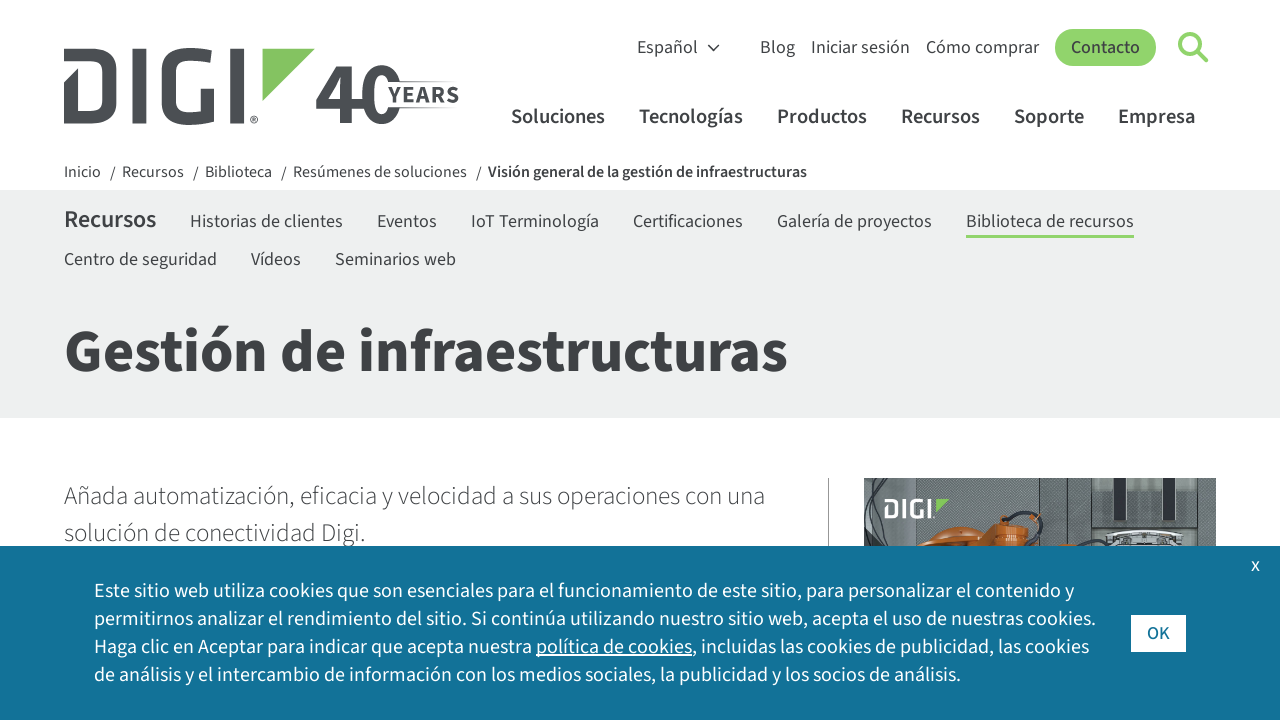

--- FILE ---
content_type: text/html; charset=utf-8
request_url: https://es.digi.com/resources/library/solution-briefs/digi-im-overview
body_size: 14600
content:
<!DOCTYPE html>
<html lang="es" class="respon" data-wg-translated="es">
<head id="head"><title>
	Visión general de la gestión de infraestructuras | Digi International
</title><meta name="description" content="Añada automatización, eficacia y velocidad a sus operaciones con una solución de conectividad Digi."> 
<meta charset="UTF-8"> 
<meta name="msvalidate.01" content="B43A9E654726694F328698DDB04182B8">
<meta name="msvalidate.01" content="990D82D10A4D5FC959E1432C8AEDED15">
<meta name="apple-mobile-web-app-title" content="Digi">
<meta name="viewport" content="width=device-width, initial-scale=1">
<link rel="apple-touch-icon" href="https://es.digi.com/images/apple-icon.png"> 
<link href="/Digi/media/Marketing/favicon.ico" type="image/x-icon" rel="shortcut icon">
<link href="/Digi/media/Marketing/favicon.ico" type="image/x-icon" rel="icon">
<script type="text/javascript">var country_code = 'US';</script><script>var cdn_country_code="{CDN_COUNTRY_CODE}";</script><link href="/CMSPages/GetResource.ashx?stylesheetname=bootstrap-min" rel="stylesheet" type="text/css">
<script src="/js/bootstrap.js"></script>
<script src="/CMSPages/GetResource.ashx?scriptfile=/CMSScripts/Custom/jquery-min.js"></script>
<!--<script src="/CMSPages/GetResource.ashx?scriptfile=/CMSScripts/Custom/popper-min.js"></script>-->
<script>var kentico_set_bu = 'im';</script>
<link href="/CMSPages/GetResource.ashx?stylesheetname=styles&amp;v=tyeVie67y6rqd20261" rel="stylesheet" type="text/css">
<script src="/js/main.js?v=tyeVie67y6rqd20261"></script>
<script>
document.addEventListener('DOMContentLoaded', function () {
  set_businessunit('im');
}, false);
</script>
<link href="/CMSPages/GetResource.ashx?stylesheetname=nav&v=tyeVie67y6rqd20261" rel="stylesheet" type="text/css">
<script src="/js/nav.js?v=tyeVie67y6rqd20261"></script>
<link href="/CMSPages/GetResource.ashx?stylesheetname=styles2023&v=tyeVie67y6rqd20261" rel="stylesheet" type="text/css"><script>
  window.dataLayer = window.dataLayer || [];
  function gtag(){dataLayer.push(arguments);}

  console.log('AWS Request Header: ' + country_code);
  if (getthecookie('cloudfront-viewer-country') != '') {
    console.log('cloudfront-viewer-country: ' + getthecookie('cloudfront-viewer-country'));
  }

  const eu_countries = new RegExp('AT|BE|BG|CH|CY|CZ|DE|DK|EE|ES|FI|FR|GR|HR|HU|IE|IT|LT|LU|LV|MT|NL|PL|PO|PT|RO|SE|SI|SK|UK|GB');

  function is_eu() {
    if (typeof country_code !== 'undefined') {
      if (country_code.match(eu_countries) || country_code == '') { return true; } else { return false; }
    } else { return true; }
  }

  function is_tracking_set() {
    if (getthecookie('tracking_opt_in') == 'yes') { return true;
    } else { return false; }
  }

  // Initialize Google Consent Mode with default settings
  set_deny_consent();

  var track_script = document.createElement('script');
  track_script.innerHTML = "(function(w,d,s,l,i){w[l]=w[l]||[];w[l].push({'gtm.start': new Date().getTime(),event:'gtm.js'});var f=d.getElementsByTagName(s)[0], j=d.createElement(s),dl=l!='dataLayer'?'&l='+l:'';j.async=true;j.src='https://www.googletagmanager.com/gtm.js?id='+i+dl;f.parentNode.insertBefore(j,f);})(window,document,'script','dataLayer','GTM-TPWV5V');";
  
  if(is_tracking_set() || (!is_eu() && getthecookie('tracking_opt_in') != 'no')) {
    // Update consent if user has opted in or is not in the EU
    set_update_accept_consent();
    document.head.appendChild(track_script);
    dataLayer.push({ 
      event: 'clarityConsent', 
      consentGranted: true 
    });
  }
</script>
<link rel="canonical" href="https://es.digi.com/resources/library/solution-briefs/digi-im-overview">





<script type="application/json" id="weglot-data">{"allLanguageUrls":{"en":"https://www.digi.com/resources/library/solution-briefs/digi-im-overview","es":"https://es.digi.com/resources/library/solution-briefs/digi-im-overview","de":"https://de.digi.com/resources/library/solution-briefs/digi-im-overview","fr":"https://fr.digi.com/resources/library/solution-briefs/digi-im-overview","zh":"https://zh.digi.com/resources/library/solution-briefs/digi-im-overview"},"originalCanonicalUrl":"https://www.digi.com/resources/library/solution-briefs/digi-im-overview","originalPath":"/resources/library/solution-briefs/digi-im-overview","settings":{"auto_switch":false,"auto_switch_fallback":null,"category":13,"custom_settings":{"button_style":{"with_name":false,"full_name":false,"is_dropdown":false,"with_flags":false,"flag_type":"square","custom_css":".wg-default, .wg-default .country-selector { bottom: 60px; left: 20px; right: auto; }"},"switchers":[],"translate_search":false,"loading_bar":true,"hide_switcher":false,"translate_images":false,"subdomain":false,"wait_transition":true,"bypass_cdn_api":true,"dangerously_force_dynamic":"span.translate,#cookie-acceptance","dynamic":".alert-type2,#selector,.filter-type-related,#imagecta,#cookie-acceptance","translations":{"definitions":[]},"definitions":{}},"deleted_at":null,"dynamics":[{"value":"#cookie-acceptance .inside .translate"},{"value":".translate"},{"value":"span.translate"},{"value":".container-form"},{"value":".filter-type-related"},{"value":"#digi-nav-videos"}],"excluded_blocks":[{"value":".dnt","description":null},{"value":"#productsupport-support","description":null},{"value":"#searchcontent","description":null}],"excluded_paths":[{"excluded_languages":[],"language_button_displayed":false,"type":"CONTAIN","value":"/support"},{"excluded_languages":[],"language_button_displayed":true,"type":"CONTAIN","value":"/resources/documentation"},{"excluded_languages":[],"language_button_displayed":false,"type":"CONTAIN","value":"/resources/examples-guides"},{"excluded_languages":[],"language_button_displayed":true,"type":"CONTAIN","value":"/resources/project-gallery"},{"excluded_languages":[],"language_button_displayed":true,"type":"CONTAIN","value":"www.digi.de"},{"excluded_languages":[],"language_button_displayed":false,"type":"CONTAIN","value":"html.digi.com"},{"excluded_languages":[],"language_button_displayed":false,"type":"CONTAIN","value":"www-qa.digi.com"},{"excluded_languages":[],"language_button_displayed":false,"type":"CONTAIN","value":"/wiki/"},{"excluded_languages":[],"language_button_displayed":false,"type":"CONTAIN","value":"portal.digi.com"},{"excluded_languages":[],"language_button_displayed":true,"type":"CONTAIN","value":"ftp1.digi.com"},{"excluded_languages":[],"language_button_displayed":false,"type":"CONTAIN","value":"ftp.digi.com"},{"excluded_languages":[],"language_button_displayed":false,"type":"CONTAIN","value":"/blog/post/2015"},{"excluded_languages":[],"language_button_displayed":false,"type":"CONTAIN","value":"forums.digi.com"},{"excluded_languages":[],"language_button_displayed":false,"type":"CONTAIN","value":"/news/press-releases/2017"},{"excluded_languages":[],"language_button_displayed":false,"type":"CONTAIN","value":"/blog/post/2014"},{"excluded_languages":[],"language_button_displayed":false,"type":"CONTAIN","value":"/blog/post/2013"},{"excluded_languages":[],"language_button_displayed":false,"type":"CONTAIN","value":"/blog/post/2016"},{"excluded_languages":[],"language_button_displayed":false,"type":"CONTAIN","value":"/news/press-releases/2018"},{"excluded_languages":[],"language_button_displayed":false,"type":"CONTAIN","value":"/blog/post/2018"},{"excluded_languages":[],"language_button_displayed":false,"type":"CONTAIN","value":"/blog/post/2019"},{"excluded_languages":[],"language_button_displayed":false,"type":"CONTAIN","value":"/company/press-releases/2019"},{"excluded_languages":[],"language_button_displayed":false,"type":"CONTAIN","value":"/company/press-releases/2018"},{"excluded_languages":[],"language_button_displayed":false,"type":"CONTAIN","value":"/company/press-releases/2017"},{"excluded_languages":[],"language_button_displayed":false,"type":"CONTAIN","value":"../"},{"excluded_languages":[],"language_button_displayed":false,"type":"CONTAIN","value":"/about-digi"},{"excluded_languages":[],"language_button_displayed":false,"type":"CONTAIN","value":"/aboutdigi"},{"excluded_languages":[],"language_button_displayed":false,"type":"CONTAIN","value":"/aboutus"},{"excluded_languages":[],"language_button_displayed":false,"type":"CONTAIN","value":"/aboutidigi"},{"excluded_languages":[],"language_button_displayed":false,"type":"CONTAIN","value":"/customer-stories"},{"excluded_languages":[],"language_button_displayed":false,"type":"CONTAIN","value":"/videos"}],"external_enabled":false,"host":"www.digi.com","is_dns_set":false,"is_https":true,"language_from":"en","language_from_custom_flag":null,"language_from_custom_name":null,"languages":[{"connect_host_destination":{"is_dns_set":true,"created_on_aws":1702396444,"host":"de.digi.com"},"custom_code":null,"custom_flag":null,"custom_local_name":null,"custom_name":null,"enabled":true,"language_to":"de"},{"connect_host_destination":{"is_dns_set":true,"created_on_aws":1702396444,"host":"es.digi.com"},"custom_code":null,"custom_flag":null,"custom_local_name":null,"custom_name":null,"enabled":true,"language_to":"es"},{"connect_host_destination":{"is_dns_set":true,"created_on_aws":1702396444,"host":"fr.digi.com"},"custom_code":null,"custom_flag":null,"custom_local_name":null,"custom_name":null,"enabled":true,"language_to":"fr"},{"connect_host_destination":{"is_dns_set":true,"created_on_aws":1702396444,"host":"zh.digi.com"},"custom_code":null,"custom_flag":null,"custom_local_name":null,"custom_name":null,"enabled":true,"language_to":"zh"}],"media_enabled":false,"page_views_enabled":false,"technology_id":12,"technology_name":"Other","translation_engine":3,"url_type":"SUBDOMAIN","versions":{"translation":1738763636,"slugTranslation":1627333972}}}</script>
<script src="https://cdn.weglot.com/weglot.min.js"></script>
<script>
    Weglot.initialize({
        api_key: 'wg_6bb9d9bb1bda3c8c0bb9274c0a536d093',
      hide_switcher: true
    });
</script><script src="https://es.digi.com/CMSPages/GetResource.ashx?scriptfile=/CMSScripts/Custom/lity.min.js?v=1"></script>

<script>
    var do_gate = true;
    var force_gate = true;
    var gate_filename = 'digi-im-overview.pdf';
    var gate_url = '/resources/library/solution-briefs/digi-im-overview';
    var gate_confirmation_url = 'https://es.digi.com/resources/library/solution-briefs/digi-im-overview/confirm';
    var gate_title = `Infrastructure Management Overview`;
    var remove_skip = true;
    var viewer_url = 'https://hub.digi.com/dp/path=/marketing/asset/digi-im-overview';
    var customleadsource = '';
    var set_interest = '';
    var set_productinterest = 'Device & Terminal Servers';
    var set_business_unit = 'im';
    var set_resource_type = 'Solution Brief';
    var set_product_interest = 'networking|im|Serial Connectivity';
    var set_submit_text = 'Get It Now';
    if (set_resource_type == 'White Paper') {
        set_submit_text = 'Get the Whitepaper';
    } else if (set_resource_type == 'Datasheet') {
        set_submit_text = 'Get the Datasheet';
    } else if (set_resource_type == 'Ebook') {
        set_submit_text = 'Get the Ebook';
    } else if (set_resource_type == 'Video') {
        set_submit_text = 'Watch the Video';
    } else if ((set_resource_type == 'Technical') || (set_resource_type == 'Solution Brief')) {
        set_submit_text = 'Get the Brief';
    }
</script>
<script src="/CMSScripts/Custom/jquery.validate.min.js" type="text/javascript"></script>
<script src="/CMSScripts/Custom/alertify.js" type="text/javascript"></script>
<script src="/js/resource-gate.js?v=6" type="text/javascript"></script>
<meta name="contentType" content="Solution Brief"><meta property="og:title" content="Gestión de infraestructuras">

<meta property="og:url" content="https://es.digi.com/resources/library/solution-briefs/digi-im-overview">

<meta property="og:image" content="https://hub.digi.com/dp/image/path=/marketing/asset/digi-im-overview?q=70">
<meta name="twitter:card" content="summary_large_image">
<meta name="twitter:site" content="@digidotcom">
<meta name="twitter:title" content="Gestión de infraestructuras">

<meta name="twitter:image" content="https://hub.digi.com/dp/image/path=/marketing/asset/digi-im-overview?q=70">
<meta name="image" content="https://hub.digi.com/dp/image/path=/marketing/asset/digi-im-overview?q=70"><script src="/CMSPages/GetResource.ashx?scriptfile=/CMSScripts/Custom/related-resources-filter.js?v=1"></script><link href="https://www.digi.com/resources/library/solution-briefs/digi-im-overview" hreflang="en" rel="alternate"><link href="https://es.digi.com/resources/library/solution-briefs/digi-im-overview" hreflang="es" rel="alternate"><link href="https://de.digi.com/resources/library/solution-briefs/digi-im-overview" hreflang="de" rel="alternate"><link href="https://fr.digi.com/resources/library/solution-briefs/digi-im-overview" hreflang="fr" rel="alternate"><link href="https://zh.digi.com/resources/library/solution-briefs/digi-im-overview" hreflang="zh" rel="alternate"></head>
<body class="LTR Unknown ENUS ContentBody">
    <form method="post" action="./digi-im-overview?aliaspath=%2fResources%2fLibrary%2fSolution-Briefs%2fdigi-im-overview" id="form">
<input type="hidden" name="__CMSCsrfToken" id="__CMSCsrfToken" value="nmr16XaDpmrR2n+nZpdlcCRKv6Izb2qejQgbMXBYakSstswnUPTJDbBl9uHZbhRKuYDBxCixznNIJmn3WjHXCbQDNK0=">


<input type="hidden" name="lng" id="lng" value="en-US">
<script type="text/javascript">
	//<![CDATA[

function PM_Postback(param) { if (window.top.HideScreenLockWarningAndSync) { window.top.HideScreenLockWarningAndSync(1080); } if(window.CMSContentManager) { CMSContentManager.allowSubmit = true; }; __doPostBack('m$am',param); }
function PM_Callback(param, callback, ctx) { if (window.top.HideScreenLockWarningAndSync) { window.top.HideScreenLockWarningAndSync(1080); }if (window.CMSContentManager) { CMSContentManager.storeContentChangedStatus(); };WebForm_DoCallback('m$am',param,callback,ctx,null,true); }
//]]>
</script>
<script src="/ScriptResource.axd?d=NJmAwtEo3Ipnlaxl6CMhvvoanhjbGgLLGg-ISm_JxkdtRCpf1EsQmtiBX6jzjMMNXk08Z12Alz8Ps-i5Y-wykIzXDgRs56N8m30DbvZSPj9BluGD2qtWHxQCrE-Dt3CMn7bEEHWCa7NfOO1-vi2JEaMFscU1&amp;t=5c0e0825" type="text/javascript"></script>
<script type="text/javascript">
	//<![CDATA[

var CMS = CMS || {};
CMS.Application = {
  "language": "en",
  "imagesUrl": "/CMSPages/GetResource.ashx?image=%5bImages.zip%5d%2f",
  "isDebuggingEnabled": false,
  "applicationUrl": "/",
  "isDialog": false,
  "isRTL": "false"
};

//]]>
</script>
<input type="hidden" name="__VIEWSTATEGENERATOR" id="__VIEWSTATEGENERATOR" value="A5343185">
    
    <div id="ctxM">

</div>
    


<!-- Google Tag Manager (noscript) -->
<noscript><iframe title="GA Sin seguimiento de guiones" src="https://www.googletagmanager.com/ns.html?id=GTM-TPWV5V" height="0" width="0" style="display:none;visibility:hidden"></iframe></noscript>
<!-- End Google Tag Manager (noscript) --><nav id="digi-nav">
    <div id="digi-nav-skip">
        <div class="digi-container">
            <a href="#digi-nav" id="skip-to-content">Saltar al contenido <span aria-hidden="true">→</span></a>
            <a href="#digi-footer" id="skip-to-footer">Saltar al pie de página <span aria-hidden="true">→</span></a>
            <a href="#digi-nav-search" id="skip-to-search">Saltar a la búsqueda <span aria-hidden="true">→</span></a>
        </div>
    </div>
    <div class="digi-container" id="digi-nav-container">
        <div id="digi-nav-logo">
            <a href="/" title="Inicio" id="logo-link">
                <img src="/digi/media/navs/logo-digi-svg.svg" class="has-dark-theme" alt="Logotipo de Digi" id="logo-digi">
                <!--<span id="logo-tagline" class="dnt">Connect with <br />Confidence</span>-->
                <span id="logo-tagline-40years" class="dnt" data-wg-notranslate=""><img src="/digi/media/navs/logo-tagline-40years.svg" class="has-dark-theme" alt="40 Years of IoT Innovation"></span>
            </a>
        </div>
        <div id="digi-nav-nav">
            <div id="nav-upper">
                <select id="digi-languages" title="Switch Language" class="dnt" onchange="change_language(this.value);return false;" data-wg-notranslate="">
                    <option value="en">English</option>
                    <option value="de">Deutsch</option>
                    <option value="es">Español</option>
                    <option value="fr">Français</option>
                    <option value="zh">中文</option>
                </select>
                <ul id="nav-upper-items">
                    <li><a href="/blog">Blog</a></li>
                    <li><a href="/sign-in">Iniciar sesión</a></li>
                    <li> <a href="/how-to-buy">Cómo comprar</a></li>
                </ul>
            </div>
            <a href="/contactus" class="digi-button" id="digi-nav-contact">Contacto</a>
            <div data-state="closed" id="digi-nav-search">
                <button type="button" id="digi-nav-search-link" title="Haga clic para activar la búsqueda" aria-haspopup="true" aria-expanded="false" aria-label="Click to toggle Search">
                    <span id="icon-search">
                        <span id="icon-search-circle"></span>
                        <span id="icon-search-handle"></span>
                    </span>
                </button>
                <div class="digi-dropdown">
                    <div class="digi-container">
                        <label for="digi-q" id="digi-q-label">Buscar en</label><input type="text" value="" placeholder="Buscar en" id="digi-q" name="digi-q" aria-labelledby="digi-q-label">
                        <div id="digi-nav-popular"><h4>Búsquedas populares: </h4> <a href="/products/embedded-systems/digi-xbee/digi-xbee-tools/xctu">XCTU</a> <a href="/products/embedded-systems/digi-xbee">XBee</a> <a href="/products/networking/infrastructure-management/usb-connectivity/usb-over-ip/anywhereusb">AnywhereUSB</a> <a href="/products/networking/cellular-routers/industrial">Routers industriales</a> <a href="/support">Controladores y firmware</a></div>
                    </div>
                </div>
            </div>
            <div id="digi-menu" data-state="closed">
                <span></span>
                <span></span>
                <span></span>
            </div>
            <div id="nav-lower">
                <div id="nav-items">
                    <ul>
                        <li id="digi-nav-solutions" data-state="closed"><a href="/solutions" title="Haga clic para activar el menú de soluciones" aria-haspopup="true" aria-expanded="false">Soluciones<span class="dropdown-arrow"></span></a>
                            <div class="digi-dropdown">
                                <div class="digi-container">
                                    <a href="/solutions" class="nav-home">Soluciones Inicio</a>
                                    <div class="digi-row">
                                        <div class="digi-col">
                                            <a href="/solutions/by-industry" class="digi-mb-4"><h5>Por industria</h5></a>
                                            <a href="/solutions/by-industry/agriculture">Agricultura</a> 
                                            <a href="/solutions/by-industry/education">Educación</a>
                                            <a href="/solutions/by-industry/energy">Energía</a>
                                            <a href="/solutions/by-industry/industrial">Industrial</a>
                                            <a href="/solutions/by-industry/medical">Médico</a>
                                            <a href="/solutions/by-industry/oil-and-gas">Petróleo y gas</a>
                                            <a href="/solutions/by-industry/retail">Venta al por menor</a>
                                            <a href="/solutions/by-industry/smart-cities">Ciudades inteligentes</a>
                                            <a href="/solutions/by-industry/transportation">Transporte</a>
                                            <a href="/solutions/by-industry" class="digi-link-more">Todas las industrias</a>
                                        </div>
                                        <div class="digi-col">
                                            <a href="/solutions/by-application" class="digi-mb-4"><h5>Por aplicación</h5></a>
                                            <a href="/solutions/by-application/asset-and-inventory-monitoring">Gestión de activos e inventarios</a>
                                            <a href="/solutions/by-application/digital-signage">Señalización digital</a>
                                            <a href="/solutions/by-application/environmental-monitoring">Vigilancia del medio ambiente</a>
                                            <a href="/solutions/by-application/green-technology">Tecnología verde</a>
                                            <a href="/solutions/by-application/logistics">Logística</a>
                                            <a href="/solutions/by-application/public-safety-networks">Seguridad pública y servicios de emergencia</a>
                                            <a href="/solutions/by-application/public-transit">Tránsito público</a>
                                            <a href="/solutions/by-application/traffic-management">Gestión del tráfico</a>
                                            <a href="/solutions/by-application" class="digi-link-more">Todas las aplicaciones</a>
                                        </div>
                                        <div class="digi-col">
                                            <h5>Soluciones empaquetadas</h5>
                                            <a href="/products/networking/cellular-routers/digi-360" class="digi-button small digi-mr-1">Digi 360</a><br>
                                            <a href="/products/networking/infrastructure-management/lifecycle-assurance" class="digi-button small">Digi LifeCycle Assurance</a><br>
                                            <a href="/products/embedded-systems/digi-x-on" class="digi-button small mr-1">Digi X-ON</a>
                                            <h5 class="digi-mb-2 digi-mt-4">Servicios gestionados</h5>
                                            <a href="https://opengear.com/" class="digi-mt-2 digi-link-external">Soluciones OOB de Opengear</a>
                                            <a href="https://www.smartsense.co/" class="digi-link-external">Soluciones de supervisión SmartSense</a>
                                            <a href="https://ventusgns.com/" class="digi-link-external">Soluciones de red gestionada Ventus</a>
                                        </div>
                                      </div>
                                </div>
                            </div>
                        </li>
                        <li id="digi-nav-technologies" data-state="closed"><a href="/solutions/by-technology" aria-haspopup="true" aria-expanded="false" title="Haga clic para activar el menú de tecnologías">Tecnologías<span class="dropdown-arrow"></span></a>
                            <div class="digi-dropdown">
                                <div class="digi-container">
                                <a href="/solutions/by-technology" class="nav-home">Tecnologías Inicio</a>
                                    <div class="digi-row">
                                        <div class="digi-col featured-tech">
                                            <a href="https://es.digi.com/solutions/by-technology/dal-operating-system" class="digi-featured">
                                                <img src="/digi/media/navs/featured-dal-os.jpg" alt="Logotipo Digi DAL OS">
                                                    <div>
                                                    <h5>DAL OS</h5>    
                                                    El sistema operativo Linux Digi Accelerated ofrece una sofisticada funcionalidad del dispositivo.
                                                    </div>
                                            </a>
                                            <a href="https://es.digi.com/solutions/by-technology/persistent-network-connections-digi-surelink" class="digi-featured">
                                            <img src="/digi/media/navs/featured-surelink.jpg" alt="Logotipo Digi Surelink">
                                                    <div>
                                                        <h5>Digi SureLink</h5>
                                                        Conexiones de red permanentes que garantizan unas comunicaciones rápidas y siempre activas.
                                                    </div>
                                            </a>
                                            <a href="/solutions/by-technology/trustfence" class="digi-featured">
                                                <img src="/digi/media/navs/featured-trustfence.jpg" alt="Logotipo de TrustFence">
                                                    <div>
                                                        <h5>Digi TrustFence</h5>
                                                        Marco integrado de seguridad de dispositivos IoT , identidad de dispositivos y privacidad de datos.
                                                    </div>
                                            </a>
                                        </div>
                                        
                                        <div class="digi-col">
                                            <h5 class="digi-mb-4">Tecnologías destacadas</h5>
                                            <div class="digi-row">
                                                <div class="digi-col">
                                                    <a href="/solutions/by-technology/5g">Conectividad 5G</a>
                                                    <a href="/solutions/by-technology/anterix-spectrum">Espectro Anterix</a>
                                                    <a href="/solutions/by-technology/bluetooth-standards">Bluetooth</a>
                                                    <a href="/solutions/by-technology/cellular-failover">Conmutación por error celular</a>
                                                    <a href="/solutions/by-technology/edge-computing">Computación de borde</a>
                                                    <a href="/solutions/by-technology/fips-140">FIPS 140-2</a>
                                                    <a href="/solutions/by-technology/firstnet">FirstNet</a>
                                                    <a href="/solutions/by-technology/fixed-wireless-access">Acceso inalámbrico fijo</a>
                                                </div>
                                                <div class="digi-col">
                                                    <a href="/solutions/by-technology/gigabit-class-lte">Gigabit-Class LTE</a>
                                                    <a href="/solutions/by-technology/lorawan">LoRaWAN</a>
                                                    <a href="/solutions/by-technology/out-of-band-management">Gestión fuera de banda</a>
                                                    <a href="/solutions/by-technology/private-lte-based-on-cbrs">Redes privadas</a>
                                                    <a href="/solutions/by-technology/sd-wan-software-defined-wide-area-network">SD-WAN</a>
                                                    <a href="/solutions/by-technology/usb-over-ip">USB sobre IP</a>
                                                    <a href="/solutions/by-technology/wi-sun">Wi-SUN</a>
                                                    <a href="/solutions/by-technology/zigbee-wireless-standard">Malla inalámbrica Zigbee</a>
                                                    <a href="/solutions/by-technology" class="digi-mt-4">Todas las tecnologías ></a>
                                                </div>
                                            </div>
                                        </div>
                                    </div>
                                </div>
                            </div>
                        </li>
                        <li id="digi-nav-products" data-state="closed"><a href="/products" aria-haspopup="true" aria-expanded="false" title="Haga clic para activar el menú de productos">Productos<span class="dropdown-arrow"></span></a>
                            <div class="digi-dropdown">
                                <div class="digi-container">
                                <a href="/products" class="nav-home">Productos Inicio</a>
                                    <div class="digi-row digi-mb-4">
                                        <div class="digi-col">
                                            <a href="/products/embedded-systems"><h4>Sistemas integrados</h4></a>
                                            <div class="digi-row">
                                                <div class="digi-col">
                                                    <h5 class="has-submenu"><a href="/products/embedded-systems/digi-xbee">Digi XBee</a><span class="submenu-arrow"></span></h5>
                                                    <div class="digi-submenu-2">
                                                    <a href="/products/embedded-systems/digi-xbee" class="digi-mobile-sub">Digi XBee Inicio</a>
                                                    <a href="/products/embedded-systems/digi-xbee/cellular-modems">Módems celulares</a>
                                                    <a href="/products/embedded-systems/digi-xbee/rf-modules">Módulos de RF</a>
                                                    <a href="/products/embedded-systems/digi-xbee/digi-xbee-gateways">Puertas de enlace</a>
                                                    <a href="/products/embedded-systems/digi-xbee/development-kits">Kits de desarrollo</a>
                                                    <a href="/products/embedded-systems/digi-xbee/digi-xbee-tools">Programas y herramientas</a>
                                                    <div class="digi-submenu-3 digi-cols-2">
                                                        <a href="/products/embedded-systems/digi-xbee/digi-xbee-tools/digi-xbee-studio">Estudio XBee</a>
                                                        <a href="/products/embedded-systems/digi-xbee/digi-xbee-tools/xctu">XCTU</a>
                                                        <a href="/products/embedded-systems/digi-xbee/digi-xbee-tools/cellular-data-plans">Planes de datos móviles</a>
                                                    </div>
                                                    <h5 class="digi-mt-3 no-hold-m"><a href="/products/embedded-systems/digi-xbee/wi-sun">Digi XBee para Wi-SUN</a></h5>
                                                    </div>
                                                </div>
                                                <div class="digi-col">
                                                    <h5 class="has-submenu"><a href="/products/embedded-systems/digi-connectcore">Digi ConnectCore</a><span class="submenu-arrow"></span></h5>
                                                    <div class="digi-submenu-2">
                                                    <a href="/products/embedded-systems/digi-connectcore" class="digi-mobile-sub">Digi ConnectCore Inicio</a>
                                                    <a href="/products/embedded-systems/digi-connectcore/system-on-modules">Sistema sobre módulos</a>
                                                    <a href="/products/embedded-systems/digi-connectcore/single-board-computers">Ordenadores de placa única</a>
                                                    <a href="/products/embedded-systems/digi-connectcore/development-kits">Kits de desarrollo</a>
                                                    <span class="digi-submenu-heading">Programas y herramientas</span>
                                                    <div class="digi-submenu-3">
                                                        <a href="/products/embedded-systems/digi-connectcore/software-and-tools/cloud-services">Servicios en la nube</a>
                                                        <a href="/products/embedded-systems/digi-connectcore/software-and-tools/security-services">Servicios de seguridad</a>
                                                    </div>
                                                    </div>
                                                  <h5 class="digi-mt-3 no-hold-m"><a href="/products/embedded-systems/digi-x-on">Digi X-ON</a></h5>
                                                  <h5 class="digi-mt-3 no-hold-m"><a href="/products/embedded-systems/digi-plconnect-7005">Digi PLConnect</a></h5>
                                                </div>
                                            </div>
                                        </div>
                                        <div class="digi-col">
                                            <a href="/products/networking"><h4>Móviles y redes</h4></a>
                                            <div class="digi-row">
                                                <div class="digi-col">
                                                    <h5 class="has-submenu"><a href="/products/networking/cellular-routers">Routers y extensores celulares</a><span class="submenu-arrow"></span></h5>
                                                    <div class="digi-submenu-2">
                                                    <a href="/products/networking/cellular-routers" class="digi-mobile-sub">Routers y extensores celulares Inicio</a>
                                                    <a href="/products/networking/cellular-routers/enterprise">Routers y extensores para empresas</a>
                                                    <a href="/products/networking/cellular-routers/industrial">Routers industriales</a>
                                                    <a href="/products/networking/cellular-routers/transportation">Rutas de transporte</a>
                                                    <span class="digi-submenu-heading">Programas y herramientas</span>
                                                    <div class="digi-submenu-3  digi-cols-2">
                                                        <a href="/products/iot-software-services/digi-remote-manager">Digi Remote Manager</a>
                                                        <a href="/products/iot-software-services/value-added-services/digi-containers">Digi Containers</a>
                                                        <a href="/products/models/dg-esim-a">Digi eSIM</a>
                                                        <a href="/products/iot-software-services/value-added-services/digi-mobile-vpn">VPN móvil</a>
                                                        <a href="/products/iot-software-services/value-added-services/modbus-value-added-applications">Aplicaciones Modbus</a>
                                                        <a href="/products/iot-software-services/value-added-services/digi-wan-bonding">Conexión WAN</a>
                                                    </div>
                                                    <a href="/products/networking/cellular-routers/digi-360" class="digi-weight-800">Digi 360</a>
                                                    </div>
                                                </div>
                                                <div class="digi-col">
                                                    <h5 class="has-submenu"><a href="/products/networking/infrastructure-management">Gestión de infraestructuras</a><span class="submenu-arrow"></span></h5>
                                                    <div class="digi-submenu-2">
                                                    <a href="/products/networking/infrastructure-management" class="digi-mobile-sub">Gestión de infraestructuras Inicio</a>
                                                    <a href="/products/networking/infrastructure-management/industrial-automation">Automatización industrial</a>
                                                    <a href="/products/networking/infrastructure-management/usb-connectivity">Conectividad USB</a>
                                                    <a href="/products/networking/infrastructure-management/serial-connectivity">Conectividad en serie</a>
                                                    <a href="/products/networking/infrastructure-management/console-servers">Servidores de consola</a>
                                                    <span class="digi-submenu-heading">Programas y herramientas</span>
                                                    <div class="digi-submenu-3">
                                                        <a href="/products/networking/infrastructure-management/software-and-tools/digi-navigator">Navegador Digi</a>
                                                        <a href="/products/iot-software-services/digi-remote-manager">Digi Remote Manager</a>
                                                        <a href="https://digiaxess.com/">Digi Axess</a>
                                                    </div>
                                                     <a href="/products/networking/infrastructure-management/lifecycle-assurance" class="digi-weight-800">Digi LifeCycle Assurance</a>
                                                    </div>
                                                </div>
                                            </div>
                                        </div>
                                    </div>
                                    <div class="digi-row" id="digi-subnav-proservices">
                                        <a href="/support/professional-services"><h4>Servicios profesionales</h4></a> <a href="/support/professional-services/managed-connectivity-services">Servicios de conectividad gestionados</a> <a href="/support/professional-services/implementation-services">Servicios de implementación</a> <a href="/support/professional-services/application-development">Desarrollo de aplicaciones</a> <a href="/products/iot-software-services/wireless-design-services">Servicios de diseño inalámbrico</a>
                                    </div>
                                </div>
                            </div>
                        </li>
                        <li id="digi-nav-resources" data-state="closed"><a href="/resources" aria-haspopup="true" aria-expanded="false" title="Haga clic para activar el menú de recursos">Recursos<span class="dropdown-arrow"></span></a>
                            <div class="digi-dropdown">
                                <div class="digi-container">
                                <a href="/resources" class="nav-home">Recursos Inicio</a>
                                    <div class="digi-row">
                                        <div class="digi-col">
                                            <a href="/resources/library"><h5>Biblioteca de recursos</h5></a>
                                            <a href="/resources/library?type=datasheet">Fichas técnicas</a>
                                            <a href="/resources/library?type=ebook">Libros electrónicos</a>
                                            <a href="/resources/library?type=solutionbrief">Resúmenes de soluciones</a>
                                            <a href="/resources/library?type=technical">Informes técnicos</a>
                                            <a href="/resources/library?type=video">Vídeos</a>
                                            <a href="/resources/library?type=whitepaper">Libros blancos</a>
                                            <a href="/resources/library" class="digi-link-more">Todos los recursos de la biblioteca</a>
                                        </div>
                                        <div class="digi-col">
                                            <a href="/resources/customer-stories">Historias de clientes</a>
                                            <a href="/resources/events">Eventos</a>
                                            <a href="/resources/examples-guides">Ejemplos y guías</a>
                                            <a href="/resources/definitions">IoT Terminología</a>
                                            <a href="/resources/graphics">Logotipos y fotos de Digi</a>
                                            <a href="/resources/certifications">Certificaciones de productos</a>
                                            <a href="/resources/project-gallery">Galería de proyectos</a>
                                            <a href="/resources/security">Centro de seguridad</a>
                                            <a href="/resources/webinars">Seminarios web</a>
                                        </div>
                                        <div class="digi-col">
                                            <div id="digi-nav-videos" class="loading-spinner"></div>
                                            <a href="/resources/videos" class="digi-link-more">Más vídeos</a>
                                        </div>
                                    </div>
                                </div>
                            </div>
                        </li>
                        <li id="digi-nav-support" data-state="closed"><a href="/support" aria-haspopup="true" aria-expanded="false" title="Haga clic para activar el menú de ayuda">Soporte<span class="dropdown-arrow"></span></a>
                            <div class="digi-dropdown">
                                <div class="digi-container">
                                <a href="/support" class="nav-home">Ayuda a domicilio</a>
                                    <div class="digi-row">
                                        <div class="digi-col">
                                            <a href="/support"><h5 class="digi-mb-4">Soporte técnico</h5></a>
                                            <p class="p-80"><em>Seleccione su producto para obtener firmware, controladores, software, artículos de la base de conocimientos y manuales.</em></p>
                                            <a href="/support" class="digi-button small">Seleccione su producto</a>
                                        </div>
                                        <div class="digi-col">
                                        <div class="digi-row">
                                        <div class="digi-col">
                                            <a href="https://my.digi.com" class="digi-link-external">Portal del cliente</a>
                                            <a href="/resources/certifications">Certificaciones de productos</a>
                                            <a href="/support/professional-services">Servicios profesionales</a>
                                        </div>
                                        <div class="digi-col">
                                            <a href="/resources/security">Centro de seguridad</a>
                                            <a href="https://forums.digi.com/" class="digi-link-external">Foro de soporte</a>
                                            <a href="/support/support-services">Servicios de asistencia</a>
                                        </div>
                                        </div>
                                        </div>
                                    </div>
                                </div>
                            </div>
                        </li>
                        <li id="digi-nav-company" data-state="closed"><a href="/company" aria-haspopup="true" aria-expanded="false" title="Haga clic para activar el menú de ayuda">Empresa<span class="dropdown-arrow"></span></a>
                            <div class="digi-dropdown">
                                <div class="digi-container">
                                <a href="/company" class="nav-home">Inicio de la empresa</a>
                                    <div class="digi-row">
                                        <div class="digi-col">
                                            <a href="/company" class="digi-mb-4"><h5>Acerca de Digi</h5></a>
                                            <a href="/company/awards">Premios y reconocimientos</a>
                                            <a href="/company/careers">Carreras</a>
                                            <a href="/company/investorrelations" class="digi-link-external">Relaciones con los inversores</a>
                                            <a href="/company/leadership">Liderazgo</a>
                                            <a href="/company/locations">Ubicaciones</a>
                                            <a href="/company/media-coverage">Cobertura mediática</a>
                                            <a href="/company/press-releases">Comunicados de prensa</a>
                                        </div>
                                        <div class="digi-col">
                                            <a href="/company/partners" class="digi-mb-4"><h5>Socios</h5></a>
                                            <a href="https://es.digi.com/partner-portal">Inicio de sesión en el portal de socios</a>
                                            <a href="/company/partners/network-operators">Operadores de red</a>
                                            <a href="/company/partners/technology-alliances">Alianzas tecnológicas</a>
                                            <a href="/company/partners/value-added-resellers">Distribuidores de valor añadido</a>
                                        </div>
                                        <div class="digi-col">                                            
                                            <div class="digi-company">
                                                <strong>Opengear, una empresa de Digi</strong><br/>
                                                Gestión inteligente fuera de banda<br/>
                                               <a href="https://opengear.com/" class="digi-button small external">Visite Opengear</a>
                                            </div>

                                            <div class="digi-company">
                                                <strong>SmartSense de Digi</strong><br/>
                                                Soluciones de detección como servicio<br/>
                                               <a href="https://www.smartsense.co/" class="digi-button small external">Visite SmartSense</a>
                                            </div>

                                            <div class="digi-company">
                                                <strong>Ventus, una empresa de Digi</strong><br/>
                                                Red gestionada como servicio (MNaaS)<br/>
                                               <a href="https://ventusgns.com/" class="digi-button small external">Visite Ventus</a>
                                            </div>
                                        </div>
                                    </div>
                                </div>
                            </div>
                        </li>
                        <li class="digi-mobile"><a href="/blog">Blog</a></li>
                        <li class="digi-mobile"><a href="/sign-in">Iniciar sesión</a></li>
                        <li class="digi-mobile"><a href="/how-to-buy">Cómo comprar</a></li>
                    </ul>
                </div>
            </div>
        </div>
    </div>
</nav>




<div class="cookietrail">
<div class="inside"><a href="/">Inicio</a>
<span class="separator">/</span><a href="/resources">Recursos</a>
<span class="separator">/</span><a href="/resources/library">Biblioteca</a>
<span class="separator">/</span><a href="/resources/library/solution-briefs">Resúmenes de soluciones</a>
<span class="separator">/</span><a href="/resources/library/solution-briefs/digi-im-overview" class="CMSBreadCrumbsCurrentItem">Visión general de la gestión de infraestructuras</a>
</div>
</div><div class="digi-sub-nav">
<div class="container">
<a href="/resources" class="digi-sub-nav-heading">Recursos</a> 
<a href="/resources/customer-stories">Historias de clientes</a> 
<a href="/resources/events">Eventos</a> 
<a href="/resources/definitions">IoT Terminología</a> 
<a href="/resources/certifications">Certificaciones</a> 
<a href="/resources/project-gallery">Galería de proyectos</a>
<a href="/resources/library">Biblioteca de recursos</a>
<a href="/resources/security">Centro de seguridad</a> 
<a href="/resources/videos">Vídeos</a> 
<a href="/resources/webinars">Seminarios web</a> 
</div>
</div>
<script>
    digi_ready(function(){
        check_subnav_selected();
    });
</script>

<div class="interior-heading-type3">
<div class="container">
<h1 class="">Gestión de infraestructuras</h1>
</div>
</div>





<div class="interior-subcontent-type3 asset gate hide">
  <div class="container"><div class="column-content form-hottag"><p class="biggie mb-5">Añada automatización, eficacia y velocidad a sus operaciones con una solución de conectividad Digi.</p>

<div class="mb-4">
<h6>Por favor, tómese un momento para completar el formulario y obtener acceso instantáneo a este contenido.</h6>
</div>
  


                <!--[if lte IE 8]>
				<script charset="utf-8" type="text/javascript" src="https://js.hsforms.net/forms/v2-legacy.js"></script>
				<![endif]-->
				<script charset="utf-8" type="text/javascript" src="https://js.hsforms.net/forms/v2.js"></script>
				<script>
  				hbspt.forms.create({
					region: "na1",
					portalId: "20523879",
					formId: "81e4f6f9-1fcd-494c-b476-4b03ce26ef5a",
					translations: {
        				en: {
          					submitText: set_submit_text
        				}
      				},
					onFormReady: function($form, ctx) {
						set_hubspot_load();
					},
					onFormSubmit: function($form) {
        				set_hubspot_gate_success();
                      _hsq.push(["trackCustomBehavioralEvent", {
   							name: "pe20523879_downloaded_resource",
   								properties: {
									business_unit: set_business_unit,
									digi_resource_type: set_resource_type,
                                    digi_resource_name: gate_title
   								}
						}]);
        			} 
				});
				</script>
</div><div class="column-right">
<img src="https://hub.digi.com/dp/image/path=/marketing/asset/digi-im-overview?q=70" alt="Gestión de infraestructuras Portada">

</div></div>
</div>
<div class="asset content hide">
<div class="ribbon">
<div class="container">
<p class="biggie mb-4">Añada automatización, eficacia y velocidad a sus operaciones con una solución de conectividad Digi.</p>
<div class="pdfwrapper"><div id="adobe-dc-view"></div></div>
<a class="button d-inline-block d-sm-none" href="https://hub.digi.com/dp/path=/marketing/asset/digi-im-overview" download="https://hub.digi.com/dp/path=/marketing/asset/digi-im-overview" target="_blank" rel="noopener noreferrer">Descargar</a>
</div>
</div>
<script src="https://documentservices.adobe.com/view-sdk/viewer.js"></script>
<script>
var viewerConfig = {
showAnnotationTools: false,
enableFormFilling: false,
showLeftHandPanel: true,
showDownloadPDF: true,
showPrintPDF: true,
showPageControls: true,
dockPageControls: false,
defaultViewMode: "FIT_PAGE", /* Allowed possible values are "FIT_PAGE", "FIT_WIDTH" or "". */
};
document.addEventListener("adobe_dc_view_sdk.ready", function(){ 
var adobeDCView = new AdobeDC.View({clientId: "f177adfbd0e6440c8b7608e76d790f3b", divId: "adobe-dc-view"});
adobeDCView.previewFile({
content:{location: {url: viewer_url}},
metaData:{fileName: gate_filename}
}, viewerConfig);
});
</script></div>

<div class="asset content  hide"><div class="ribbon-cards grey">
<div class="container">
<h3>Contenido relacionado</h3>
<div class="cards-type1">







<a href="/blog/post/strength-and-resilience-hurricane-helene-volunteer" class="card-type1 card-type-blog" data-content-type="blog">
<span class="card-image"><img src="/getattachment/Blog/post/Strength-and-Resilience-A-Digi-Employee-s-Commitme/key-west-81665-1280x720.jpg?width=640" alt="Fuerza y resistencia: El compromiso de un empleado de Digi con la recuperación tras el huracán" loading="lazy"></span>
<span class="card-heading">Fuerza y resistencia: El compromiso de un empleado de Digi con la recuperación tras el huracán</span>
<span class="card-teaser">Este artículo ha sido publicado por Brian Osburn, Director de Desarrollo de Negocio, tras el paso del huracán Helene por...</span>
<span class="card-link">Leer el blog</span>
</a>

































<a href="/products/networking/infrastructure-management/console-servers" class="card-type1 card-type-generic" data-content-type="generic">
<span class="card-image"><img src="/products/assets/digi-connect-it/connect-it-16-48?width=400" alt="Servidores de consola" loading="lazy"></span>
<span class="card-heading">Servidores de consola</span>
<span class="card-teaser">Acceso y gestión seguros para servidores y dispositivos de red</span>
<span class="card-link">CONOZCA MÁS</span>
</a>







<a href="/resources/library/solution-briefs/modernize-your-digi-portserver-ts-solution" class="card-type1 card-type-document" data-content-type="solutionbrief" data-product-interest="networking|im|Serial Connectivity">
<span class="card-image"><img src="https://hub.digi.com/dp/image/path=/marketing/asset/modernize-your-digi-portserver-ts-connectivity-solution-sb?q=70&w=800" alt=" Modernice su solución de conectividad Digi PortServer TS" loading="lazy"></span>
<span class="card-heading"> Modernice su solución de conectividad Digi PortServer TS</span>
<span class="card-teaser">Mientras que Digi PortServer® TS ha sido durante mucho tiempo una elección sólida para la conectividad de automatización, la línea Digi Connect® EZ sube el listón con velocidades ultrarrápidas y opciones de conectividad avanzadas.</span>
<span class="card-link">Ver resumen de la solución</span>
</a>
































<a href="/products/networking/infrastructure-management/serial-connectivity/terminal-servers" class="card-type1 card-type-product" data-content-type="product">
<span class="card-image"><img src="/getattachment/products/networking/infrastructure-management/serial-connectivity/terminal-servers.png" alt="Servidores de terminales" loading="lazy"></span>
<span class="card-heading">Servidores de terminales</span>
<span class="card-teaser">Conectividad de servidor de terminal para dispositivos serie</span>
<span class="card-link">Ver productos</span>
</a>













<a href="/products/networking/infrastructure-management/usb-connectivity/usb-over-ip/anywhereusb" class="card-type1 card-type-product" data-content-type="product">
<span class="card-image"><img src="/products/assets/anywhereusb-plus/anywhereusb_plus_family.jpg" alt="AnywhereUSB Plus" loading="lazy"></span>
<span class="card-heading">AnywhereUSB Plus</span>
<span class="card-teaser">Conecte dispositivos periféricos USB en cualquier lugar de una red de área local (LAN) a través de Ethernet o Wi-Fi sin necesidad de un ordenador anfitrión conectado localmente
</span>
<span class="card-link">Ver producto</span>
</a>




















<a href="/resources/videos/introducing-digi-connect-ez-8-16-and-32" class="card-type1 card-type-video" data-content-type="video" data-product-interest="networking|im|Serial Connectivity">
<span class="card-image"><img src="/getattachment/555adea7-1334-4a54-b7e1-d14b06b2032d/digi-connect-ez-8-16-32-web.jpg?lang=en-US&width=480&height=270&ext=.jpg" alt="Presentación de los servidores serie Digi Connect EZ 8, 16 y 32" loading="lazy"></span>
<span class="card-heading">Presentación de los servidores serie Digi Connect EZ 8, 16 y 32</span>
<span class="card-teaser">Los nuevos servidores serie Digi Connect® EZ 8/16/32 ya están aquí para satisfacer las necesidades de gestión de infraestructuras de...</span>
<span class="card-link">Ver vídeo</span>
</a>





























<a href="/blog/post/strengthen-your-serial-connectivity-security" class="card-type1 card-type-blog" data-content-type="blog">
<span class="card-image"><img src="/getattachment/Blog/post/Strengthen-Your-Serial-Connectivity-Security-with/GettyImages-1273433503x1280.jpg?width=640" alt="Refuerce la seguridad de su conectividad serie con la familia de productos Digi Connect EZ" loading="lazy"></span>
<span class="card-heading">Refuerce la seguridad de su conectividad serie con la familia de productos Digi Connect EZ</span>
<span class="card-teaser">En la actualidad, muchas empresas dependen de dispositivos serie heredados que son vulnerables a las brechas de seguridad. Al modernizar sus dispositivos...</span>
<span class="card-link">Leer el blog</span>
</a>







































<a href="/resources/library/solution-briefs/streamline-license-dongle-management" class="card-type1 card-type-document" data-content-type="solutionbrief" data-product-interest="im|USB Connectivity">
<span class="card-image"><img src="https://hub.digi.com/dp/image/path=/marketing/asset/streamline-license-dongle-management-sb?q=70&w=800" alt="Agilice y proteja la gestión de los dongles de licencia" loading="lazy"></span>
<span class="card-heading">Agilice y proteja la gestión de los dongles de licencia</span>
<span class="card-teaser">Los dongles de licencia protegen las aplicaciones de alto valor e impiden que el software se copie, desbloquee o descodifique.</span>
<span class="card-link">Ver resumen de la solución</span>
</a>























<a href="/products/networking/infrastructure-management/serial-connectivity/terminal-servers/digi-connect-ez-16-32" class="card-type1 card-type-product" data-content-type="product">
<span class="card-image"><img src="/Products/assets/Digi-Connect-EZ/digi-connect-ez-32.jpg" alt="Digi Connect EZ 16/32" loading="lazy"></span>
<span class="card-heading">Digi Connect EZ 16/32</span>
<span class="card-teaser">Conectividad en serie moderna y segura que se inicia en segundos, se configura en minutos y funciona durante años</span>
<span class="card-link">Ver producto</span>
</a>




















<a href="/resources/videos/iot-connectivity-at-digi" class="card-type1 card-type-video" data-content-type="video" data-product-interest="im|Serial Connectivity|USB Connectivity|Console Servers">
<span class="card-image"><img src="/getattachment/f89917bb-1f7c-4248-a551-8f5748f8ddcf/we-got-this-web.jpg?lang=en-US&width=480&height=270&ext=.jpg" alt="IoT Conectividad: En Digi, lo tenemos" loading="lazy"></span>
<span class="card-heading">IoT Conectividad: En Digi, lo tenemos</span>
<span class="card-teaser">La conectividad lo es todo en el mundo actual. En Digi, lo tenemos cubierto, no importa el sector ni el obstáculo. </span>
<span class="card-link">Ver vídeo</span>
</a>





























<a href="/blog/post/ethernet-serial-converter" class="card-type1 card-type-blog" data-content-type="blog">
<span class="card-image"><img src="/getattachment/Blog/post/The-Ethernet-Serial-Converter-Key-to-Serial-Manage/GettyImages-1076609214-1280x720.jpg?width=640" alt=" El conversor serie Ethernet: clave para la infraestructura de gestión serie " loading="lazy"></span>
<span class="card-heading"> El conversor serie Ethernet: clave para la infraestructura de gestión serie </span>
<span class="card-teaser">Los convertidores serie Ethernet, también conocidos como servidores de terminales serie y servidores de dispositivos serie, desempeñan un papel crucial en...</span>
<span class="card-link">Leer el blog</span>
</a>

































<a href="/products/networking/infrastructure-management/usb-connectivity" class="card-type1 card-type-generic" data-content-type="generic">
<span class="card-image"><img src="/getattachment/Products/networking/Infrastructure-Management-FrontDoor/USB-Connectivity/icon-usbconnectivity.png" alt="Conexiones USB - Conectar y acceder a dispositivos USB a través de la red " loading="lazy"></span>
<span class="card-heading">Conexiones USB - Conectar y acceder a dispositivos USB a través de la red </span>

<span class="card-link">CONOZCA MÁS</span>
</a>








<a href="/products/networking/infrastructure-management/serial-connectivity/terminal-servers/digi-connect-ez-8" class="card-type1 card-type-product" data-content-type="product">
<span class="card-image"><img src="/Products/assets/Digi-Connect-EZ/digi-connect-ez-8.jpg" alt="Digi Connect EZ 8" loading="lazy"></span>
<span class="card-heading">Digi Connect EZ 8</span>
<span class="card-teaser">Conectividad en serie moderna y segura que se inicia en segundos, se configura en minutos y funciona durante años</span>
<span class="card-link">Ver producto</span>
</a>






















<a href="/products/networking/infrastructure-management/serial-connectivity/device-servers/digi-connect-ez" class="card-type1 card-type-product" data-content-type="product">
<span class="card-image"><img src="https://hub.digi.com/dp/image/path=/marketing/asset/digi-connect-ez-family-with-lifecycle-assurance-jpg/" alt="Digi Connect EZ Mini/2/4" loading="lazy"></span>
<span class="card-heading">Digi Connect EZ Mini/2/4</span>
<span class="card-teaser">Conectividad en serie moderna y segura que se inicia en segundos, se configura en minutos y funciona durante años</span>
<span class="card-link">Ver producto</span>
</a>






















<a href="/products/networking/infrastructure-management/console-servers/digi-connect-it-16-48" class="card-type1 card-type-product" data-content-type="product">
<span class="card-image"><img src="/products/assets/digi-connect-it/connect-it-16-48" alt="Digi Connect IT 16/48" loading="lazy"></span>
<span class="card-heading">Digi Connect IT 16/48</span>
<span class="card-teaser">Gestione de forma centralizada routers, cortafuegos, servidores y otras infraestructuras informáticas críticas a través de LTE o WAN empresarial</span>
<span class="card-link">Ver producto</span>
</a>


















</div>
</div>
</div></div>


<div id="inline" style="background:#fff" class="lity-hide">
<div class="resource-contact-form p-3">
<h2 class="mb-4">¿Tiene alguna pregunta? Póngase en contacto con un miembro del equipo de Digi hoy mismo.</h2>
<p><a href="#close" onclick="SetCookie('__ht_resp_contact','answered',30); return false;" data-lity-close="">No, no tengo ninguna pregunta.</a></p>
<script charset="utf-8" type="text/javascript" src="//js.hsforms.net/forms/v2.js"></script>
<script>
hbspt.forms.create({
region: "na1",
portalId: "20523879",
formId: "bf275c42-2c08-41ae-aefe-19192907674b",
onFormReady: function($form, ctx) {
    if ($('input[name="business_unit"]').length) {
        $('input[name="business_unit"]').val(get_businessunit()).change();
    }
},
onFormSubmit: function($form) {
    SetCookie('__ht_resp_contact','answered',90);
    gtag('config', 'UA-335215-4', { 'content_group1': 'cellular', 'page_title': 'Resource Contact Us', 'page_path': window.location.toString() + '/confirm' });
    gtag('event', 'page_view', {
        page_title: 'Resource Contact Us',
        page_location: window.location.toString() + '/confirm',
        send_to: 'G-RZXDK3PM3B'
    });
}
});
$(document).on('lity:close', function (event, instance) {
    SetCookie('__ht_resp_contact','answered',30); return false;
});
</script>
</div> 
</div>
<div id="digi-footer">
    <div class="digi-container">
        <div class="digi-row" id="footer-links">
            <div class="digi-col" id="footer-logo">
                <a href="/"><img src="/digi/media/navs/logo-digi-svg.svg" alt="Logotipo de Digi" class="logo has-dark-theme"></a>
                <h5 class="digi-mt-4"><a href="/company/locations">Información de contacto</a></h5>
                <div id="footer-contact">
                    <div class="digi-col">
                        <a href="tel:1-877-912-3444">1-877-912-3444</a>
                        <a href="tel:952-912-3444">952-912-3444</a>
                        <a href="/contactus/digi-sales">Póngase en contacto con Digi sales</a>
                    </div>
                    <div class="digi-col">
                        <a href="/resources/security">Consultas de seguridad</a>
                    </div>
                </div>
                <a href="/newsletter" class="digi-button digi-mt-4">Suscripción al boletín de noticias</a>
            </div>
            <div class="digi-col" id="footer-solutions">
                <h5><a href="/solutions">Soluciones</a></h5>
                <a href="/solutions/by-industry">Por industria</a>
                <a href="/solutions/by-application">Por aplicación</a>
                <h5 class="digi-mt-4 digi-mb-1">Soluciones empaquetadas</h5>
                <a href="/products/networking/cellular-routers/digi-360">Digi 360</a>
                <a href="/products/networking/infrastructure-management/lifecycle-assurance">Digi LifeCycle Assurance</a>
                <a href="/products/embedded-systems/digi-x-on">Digi X-ON</a>
              
                <h5 class="digi-mt-4 digi-mb-1">Servicios gestionados</h5>
                <a href="https://opengear.com/">Opengear</a>
                <a href="https://www.smartsense.co/">SmartSense</a>
                <a href="https://ventusgns.com/">Ventus</a>

                <h5 class="digi-mt-4"><a href="/solutions/by-technology">Tecnologías</a></h5>
                <a href="/solutions/by-technology">Tecnologías Digi</a>
                <a href="/solutions/by-technology">Tecnologías destacadas</a>
            </div>
            <div class="digi-col" id="footer-support">
            <h5><a href="/products">Productos</a></h5>
                <a href="/products/embedded-systems">Sistemas integrados</a>
                <a href="/products/networking">Móviles y redes</a>
                <a href="/support/professional-services">Servicios profesionales</a>
            <h5 class="digi-mt-4"><a href="/support">Soporte técnico</a></h5>
            <a href="https://my.digi.com">Portal del cliente</a>
            <a href="/support/return-authorization-policy">Política de autorización de devolución (RA)</a>
            <a href="https://forums.digi.com/">Foro de apoyo</a>
            <a href="/support/support-policy">Política de apoyo</a>
            <a href="/support/support-services">Servicios de apoyo</a>
            <a href="/support/warranty">Registro de la garantía</a>
            </div>
            <div class="digi-col" id="footer-resources">
            <h5><a href="/resources">Recursos</a></h5>
            <a href="/blog">Blog</a>
            <a href="/resources/customer-stories">Historias de clientes</a>
            <a href="/resources/graphics">Logos y fotos de Digi</a>
            <a href="/resources/events">Eventos</a>
            <a href="/how-to-buy">Cómo comprar</a>
            <a href="/resources/library">Biblioteca de recursos</a>
            <a href="/sign-in">Iniciar sesión</a>
            <a href="/resources/videos">Vídeos</a>
            <a href="/resources/webinars">Seminarios web</a>
            </div>
            <div class="digi-col" id="footer-company">
            <h5><a href="/company">Empresa</a></h5>
            <a href="/company">Acerca de Digi</a>
            <a href="/company/awards">Premios</a>
            <a href="/company/careers">Carreras</a>
            <a href="/company/environment">Medio ambiente</a>
            <a href="/company/export">Política de exportación</a>
            <a href="/company/investorrelations">Relaciones con los inversores</a>
            <a href="/company/leadership">Liderazgo</a>
            <a href="/company/locations">Ubicaciones</a>
            <a href="/company/media-coverage">Cobertura mediática</a>
            <a href="/company/sites">Otros sitios de Digi</a>
            <a href="/company/press-releases">Comunicados de prensa</a>
            <a href="/company/quality">Calidad</a>
            </div>
        </div>
        <div class="digi-row" id="footer-logos">
            <div class="digi-col" id="footer-ecia">
                <a href="/company/ecia"><img src="/digi/media/navs/ecia-member-svg.svg" class="has-dark-theme" alt="Logotipo de miembro de ECIA"></a>
            </div>
            <div class="digi-col digi-align-right" id="footer-social">
                <a href="https://www.linkedin.com/company/digi-international" target="_blank" rel="noopener noreferrer"><img src="/digi/media/navs/footer-social-linked.png" alt="Logotipo de LinkedIn" class="has-dark-theme"></a>
                <a href="https://www.facebook.com/digi.international/" target="_blank" rel="noopener noreferrer"><img src="/digi/media/navs/footer-social-facebook.png" alt="Logotipo de Facebook" class="has-dark-theme"></a>
                <a href="https://twitter.com/digidotcom" target="_blank" rel="noopener noreferrer"><img src="/digi/media/navs/footer-social-twitter.png" alt="Logotipo de Twitter" class="has-dark-theme"></a>
                <a href="https://www.youtube.com/user/Digidotcom" target="_blank" rel="noopener noreferrer"><img src="/digi/media/navs/footer-social-youtube.png" alt="Logotipo de YouTube" class="has-dark-theme"></a>
                <a href="https://github.com/digidotcom" target="_blank" rel="noopener noreferrer"><img src="/digi/media/navs/footer-social-github.png" alt="Logotipo de GitHub" class="has-dark-theme"></a>
            </div>
        </div>
        <div class="digi-row" id="footer-utility">
            <div id="footer-legal">
                <a href="/legal/privacy">Política de privacidad</a> <span class="digi-separator">|</span> <a href="/legal/cookies">Política de cookies</a> <span class="digi-separator">|</span> <a href="/legal">Aviso legal</a> <span class="digi-separator">|</span> <a href="/sitemap">Mapa del sitio</a>           
            </div>
            <div id="footer-copyright" class="digi-align-right"><span id="copyright-year">2025</span> Digi International Inc. Todos los derechos reservados.</div>
        </div>
    </div>
</div><a href="#nav" onclick="scroll_down_to('body'); return false;" class="scrollup"><img src="/digi/media/home/scroll-arrow-up.png" alt="Ir al principio de la página"></a>
    
      <input type="hidden" name="__VIEWSTATE" id="__VIEWSTATE" value="xEmBxhIzPEe4bkHSszjbw5kqIeExMJmOk4aBLv7RuHGTDWV9vsP+VWy8Ip+iB8v4n3KPmZgUk/4sUuo8JrUrJ75/nYcW9V4B+xc2cZOE49lMjCtnyw0FRBP5eyG7wDFXoEagSU1gvE7/C2qhya+VddUA2QgOlQWTR4oUJTcMjCotFIwRP4KBbHYD2k2BaaPxx9imcbZWgRkncl+wWn0LFasrAAg5YhM8iYT/UHIkD7bDRtzF0qUf8NhDkDP5qfcRkcj0zT1QOEI5AaVsGsntqLe1lemmxJgKuaNUfZi5ha58wZP69Rrpg++RkjgWBRd9cmsSirqJKYi8HXcN1j81l5/xCspHQzw18FdgIkhrTLkvgp6pSGYYDqKh39JJT7sceoLfYqWDL5+glYWFz5/GBBcAWWZ5TgG6cee5HLc5bxmY45aXc+CzwcX+xciurwQBpfqxUtg0p9FWIFeOdrqPsvTuWpssWJhduJUiH3KaBADUth8C6ij8HcXaK/HrSwfdkucCnGlLaM+yFReqX3ORC/JLurq02rrfyeodqzwYu2Me0RRrkk/xF/EPuj84q0sJKTPgJ0lPBh2CCUY8WT1VPSJzDZftdEdotcceP9n70YejMwiA5H0KLdEzJVAc49BJKSqlZMjh9DyUgmuIuF3ItrDW/vwr9oBzufGut0eSTDVFNMilxlCO548CYqpreMnQTtsFt5Yie29NAX0+fqA90G00wKrbbVDmI6y/HDRoiKvfYUCSPNQ74Q82CzNqynGlXSaCyBWxV9Bho0xsdONZ+lgVETiZBafDqC5ajRRaquRkByw3">
  <script type="text/javascript">
      //<![CDATA[
      if (window.WebForm_InitCallback) {
        __theFormPostData = '';
        __theFormPostCollection = new Array();
        window.WebForm_InitCallback();
      }
      //]]>
    </script>
  </form>
</body>
</html>


--- FILE ---
content_type: text/html; charset=utf-8
request_url: https://www.google.com/recaptcha/enterprise/anchor?ar=1&k=6LdGZJsoAAAAAIwMJHRwqiAHA6A_6ZP6bTYpbgSX&co=aHR0cHM6Ly9lcy5kaWdpLmNvbTo0NDM.&hl=en&v=PoyoqOPhxBO7pBk68S4YbpHZ&size=invisible&badge=inline&anchor-ms=20000&execute-ms=30000&cb=obkb9q2mxcxr
body_size: 48855
content:
<!DOCTYPE HTML><html dir="ltr" lang="en"><head><meta http-equiv="Content-Type" content="text/html; charset=UTF-8">
<meta http-equiv="X-UA-Compatible" content="IE=edge">
<title>reCAPTCHA</title>
<style type="text/css">
/* cyrillic-ext */
@font-face {
  font-family: 'Roboto';
  font-style: normal;
  font-weight: 400;
  font-stretch: 100%;
  src: url(//fonts.gstatic.com/s/roboto/v48/KFO7CnqEu92Fr1ME7kSn66aGLdTylUAMa3GUBHMdazTgWw.woff2) format('woff2');
  unicode-range: U+0460-052F, U+1C80-1C8A, U+20B4, U+2DE0-2DFF, U+A640-A69F, U+FE2E-FE2F;
}
/* cyrillic */
@font-face {
  font-family: 'Roboto';
  font-style: normal;
  font-weight: 400;
  font-stretch: 100%;
  src: url(//fonts.gstatic.com/s/roboto/v48/KFO7CnqEu92Fr1ME7kSn66aGLdTylUAMa3iUBHMdazTgWw.woff2) format('woff2');
  unicode-range: U+0301, U+0400-045F, U+0490-0491, U+04B0-04B1, U+2116;
}
/* greek-ext */
@font-face {
  font-family: 'Roboto';
  font-style: normal;
  font-weight: 400;
  font-stretch: 100%;
  src: url(//fonts.gstatic.com/s/roboto/v48/KFO7CnqEu92Fr1ME7kSn66aGLdTylUAMa3CUBHMdazTgWw.woff2) format('woff2');
  unicode-range: U+1F00-1FFF;
}
/* greek */
@font-face {
  font-family: 'Roboto';
  font-style: normal;
  font-weight: 400;
  font-stretch: 100%;
  src: url(//fonts.gstatic.com/s/roboto/v48/KFO7CnqEu92Fr1ME7kSn66aGLdTylUAMa3-UBHMdazTgWw.woff2) format('woff2');
  unicode-range: U+0370-0377, U+037A-037F, U+0384-038A, U+038C, U+038E-03A1, U+03A3-03FF;
}
/* math */
@font-face {
  font-family: 'Roboto';
  font-style: normal;
  font-weight: 400;
  font-stretch: 100%;
  src: url(//fonts.gstatic.com/s/roboto/v48/KFO7CnqEu92Fr1ME7kSn66aGLdTylUAMawCUBHMdazTgWw.woff2) format('woff2');
  unicode-range: U+0302-0303, U+0305, U+0307-0308, U+0310, U+0312, U+0315, U+031A, U+0326-0327, U+032C, U+032F-0330, U+0332-0333, U+0338, U+033A, U+0346, U+034D, U+0391-03A1, U+03A3-03A9, U+03B1-03C9, U+03D1, U+03D5-03D6, U+03F0-03F1, U+03F4-03F5, U+2016-2017, U+2034-2038, U+203C, U+2040, U+2043, U+2047, U+2050, U+2057, U+205F, U+2070-2071, U+2074-208E, U+2090-209C, U+20D0-20DC, U+20E1, U+20E5-20EF, U+2100-2112, U+2114-2115, U+2117-2121, U+2123-214F, U+2190, U+2192, U+2194-21AE, U+21B0-21E5, U+21F1-21F2, U+21F4-2211, U+2213-2214, U+2216-22FF, U+2308-230B, U+2310, U+2319, U+231C-2321, U+2336-237A, U+237C, U+2395, U+239B-23B7, U+23D0, U+23DC-23E1, U+2474-2475, U+25AF, U+25B3, U+25B7, U+25BD, U+25C1, U+25CA, U+25CC, U+25FB, U+266D-266F, U+27C0-27FF, U+2900-2AFF, U+2B0E-2B11, U+2B30-2B4C, U+2BFE, U+3030, U+FF5B, U+FF5D, U+1D400-1D7FF, U+1EE00-1EEFF;
}
/* symbols */
@font-face {
  font-family: 'Roboto';
  font-style: normal;
  font-weight: 400;
  font-stretch: 100%;
  src: url(//fonts.gstatic.com/s/roboto/v48/KFO7CnqEu92Fr1ME7kSn66aGLdTylUAMaxKUBHMdazTgWw.woff2) format('woff2');
  unicode-range: U+0001-000C, U+000E-001F, U+007F-009F, U+20DD-20E0, U+20E2-20E4, U+2150-218F, U+2190, U+2192, U+2194-2199, U+21AF, U+21E6-21F0, U+21F3, U+2218-2219, U+2299, U+22C4-22C6, U+2300-243F, U+2440-244A, U+2460-24FF, U+25A0-27BF, U+2800-28FF, U+2921-2922, U+2981, U+29BF, U+29EB, U+2B00-2BFF, U+4DC0-4DFF, U+FFF9-FFFB, U+10140-1018E, U+10190-1019C, U+101A0, U+101D0-101FD, U+102E0-102FB, U+10E60-10E7E, U+1D2C0-1D2D3, U+1D2E0-1D37F, U+1F000-1F0FF, U+1F100-1F1AD, U+1F1E6-1F1FF, U+1F30D-1F30F, U+1F315, U+1F31C, U+1F31E, U+1F320-1F32C, U+1F336, U+1F378, U+1F37D, U+1F382, U+1F393-1F39F, U+1F3A7-1F3A8, U+1F3AC-1F3AF, U+1F3C2, U+1F3C4-1F3C6, U+1F3CA-1F3CE, U+1F3D4-1F3E0, U+1F3ED, U+1F3F1-1F3F3, U+1F3F5-1F3F7, U+1F408, U+1F415, U+1F41F, U+1F426, U+1F43F, U+1F441-1F442, U+1F444, U+1F446-1F449, U+1F44C-1F44E, U+1F453, U+1F46A, U+1F47D, U+1F4A3, U+1F4B0, U+1F4B3, U+1F4B9, U+1F4BB, U+1F4BF, U+1F4C8-1F4CB, U+1F4D6, U+1F4DA, U+1F4DF, U+1F4E3-1F4E6, U+1F4EA-1F4ED, U+1F4F7, U+1F4F9-1F4FB, U+1F4FD-1F4FE, U+1F503, U+1F507-1F50B, U+1F50D, U+1F512-1F513, U+1F53E-1F54A, U+1F54F-1F5FA, U+1F610, U+1F650-1F67F, U+1F687, U+1F68D, U+1F691, U+1F694, U+1F698, U+1F6AD, U+1F6B2, U+1F6B9-1F6BA, U+1F6BC, U+1F6C6-1F6CF, U+1F6D3-1F6D7, U+1F6E0-1F6EA, U+1F6F0-1F6F3, U+1F6F7-1F6FC, U+1F700-1F7FF, U+1F800-1F80B, U+1F810-1F847, U+1F850-1F859, U+1F860-1F887, U+1F890-1F8AD, U+1F8B0-1F8BB, U+1F8C0-1F8C1, U+1F900-1F90B, U+1F93B, U+1F946, U+1F984, U+1F996, U+1F9E9, U+1FA00-1FA6F, U+1FA70-1FA7C, U+1FA80-1FA89, U+1FA8F-1FAC6, U+1FACE-1FADC, U+1FADF-1FAE9, U+1FAF0-1FAF8, U+1FB00-1FBFF;
}
/* vietnamese */
@font-face {
  font-family: 'Roboto';
  font-style: normal;
  font-weight: 400;
  font-stretch: 100%;
  src: url(//fonts.gstatic.com/s/roboto/v48/KFO7CnqEu92Fr1ME7kSn66aGLdTylUAMa3OUBHMdazTgWw.woff2) format('woff2');
  unicode-range: U+0102-0103, U+0110-0111, U+0128-0129, U+0168-0169, U+01A0-01A1, U+01AF-01B0, U+0300-0301, U+0303-0304, U+0308-0309, U+0323, U+0329, U+1EA0-1EF9, U+20AB;
}
/* latin-ext */
@font-face {
  font-family: 'Roboto';
  font-style: normal;
  font-weight: 400;
  font-stretch: 100%;
  src: url(//fonts.gstatic.com/s/roboto/v48/KFO7CnqEu92Fr1ME7kSn66aGLdTylUAMa3KUBHMdazTgWw.woff2) format('woff2');
  unicode-range: U+0100-02BA, U+02BD-02C5, U+02C7-02CC, U+02CE-02D7, U+02DD-02FF, U+0304, U+0308, U+0329, U+1D00-1DBF, U+1E00-1E9F, U+1EF2-1EFF, U+2020, U+20A0-20AB, U+20AD-20C0, U+2113, U+2C60-2C7F, U+A720-A7FF;
}
/* latin */
@font-face {
  font-family: 'Roboto';
  font-style: normal;
  font-weight: 400;
  font-stretch: 100%;
  src: url(//fonts.gstatic.com/s/roboto/v48/KFO7CnqEu92Fr1ME7kSn66aGLdTylUAMa3yUBHMdazQ.woff2) format('woff2');
  unicode-range: U+0000-00FF, U+0131, U+0152-0153, U+02BB-02BC, U+02C6, U+02DA, U+02DC, U+0304, U+0308, U+0329, U+2000-206F, U+20AC, U+2122, U+2191, U+2193, U+2212, U+2215, U+FEFF, U+FFFD;
}
/* cyrillic-ext */
@font-face {
  font-family: 'Roboto';
  font-style: normal;
  font-weight: 500;
  font-stretch: 100%;
  src: url(//fonts.gstatic.com/s/roboto/v48/KFO7CnqEu92Fr1ME7kSn66aGLdTylUAMa3GUBHMdazTgWw.woff2) format('woff2');
  unicode-range: U+0460-052F, U+1C80-1C8A, U+20B4, U+2DE0-2DFF, U+A640-A69F, U+FE2E-FE2F;
}
/* cyrillic */
@font-face {
  font-family: 'Roboto';
  font-style: normal;
  font-weight: 500;
  font-stretch: 100%;
  src: url(//fonts.gstatic.com/s/roboto/v48/KFO7CnqEu92Fr1ME7kSn66aGLdTylUAMa3iUBHMdazTgWw.woff2) format('woff2');
  unicode-range: U+0301, U+0400-045F, U+0490-0491, U+04B0-04B1, U+2116;
}
/* greek-ext */
@font-face {
  font-family: 'Roboto';
  font-style: normal;
  font-weight: 500;
  font-stretch: 100%;
  src: url(//fonts.gstatic.com/s/roboto/v48/KFO7CnqEu92Fr1ME7kSn66aGLdTylUAMa3CUBHMdazTgWw.woff2) format('woff2');
  unicode-range: U+1F00-1FFF;
}
/* greek */
@font-face {
  font-family: 'Roboto';
  font-style: normal;
  font-weight: 500;
  font-stretch: 100%;
  src: url(//fonts.gstatic.com/s/roboto/v48/KFO7CnqEu92Fr1ME7kSn66aGLdTylUAMa3-UBHMdazTgWw.woff2) format('woff2');
  unicode-range: U+0370-0377, U+037A-037F, U+0384-038A, U+038C, U+038E-03A1, U+03A3-03FF;
}
/* math */
@font-face {
  font-family: 'Roboto';
  font-style: normal;
  font-weight: 500;
  font-stretch: 100%;
  src: url(//fonts.gstatic.com/s/roboto/v48/KFO7CnqEu92Fr1ME7kSn66aGLdTylUAMawCUBHMdazTgWw.woff2) format('woff2');
  unicode-range: U+0302-0303, U+0305, U+0307-0308, U+0310, U+0312, U+0315, U+031A, U+0326-0327, U+032C, U+032F-0330, U+0332-0333, U+0338, U+033A, U+0346, U+034D, U+0391-03A1, U+03A3-03A9, U+03B1-03C9, U+03D1, U+03D5-03D6, U+03F0-03F1, U+03F4-03F5, U+2016-2017, U+2034-2038, U+203C, U+2040, U+2043, U+2047, U+2050, U+2057, U+205F, U+2070-2071, U+2074-208E, U+2090-209C, U+20D0-20DC, U+20E1, U+20E5-20EF, U+2100-2112, U+2114-2115, U+2117-2121, U+2123-214F, U+2190, U+2192, U+2194-21AE, U+21B0-21E5, U+21F1-21F2, U+21F4-2211, U+2213-2214, U+2216-22FF, U+2308-230B, U+2310, U+2319, U+231C-2321, U+2336-237A, U+237C, U+2395, U+239B-23B7, U+23D0, U+23DC-23E1, U+2474-2475, U+25AF, U+25B3, U+25B7, U+25BD, U+25C1, U+25CA, U+25CC, U+25FB, U+266D-266F, U+27C0-27FF, U+2900-2AFF, U+2B0E-2B11, U+2B30-2B4C, U+2BFE, U+3030, U+FF5B, U+FF5D, U+1D400-1D7FF, U+1EE00-1EEFF;
}
/* symbols */
@font-face {
  font-family: 'Roboto';
  font-style: normal;
  font-weight: 500;
  font-stretch: 100%;
  src: url(//fonts.gstatic.com/s/roboto/v48/KFO7CnqEu92Fr1ME7kSn66aGLdTylUAMaxKUBHMdazTgWw.woff2) format('woff2');
  unicode-range: U+0001-000C, U+000E-001F, U+007F-009F, U+20DD-20E0, U+20E2-20E4, U+2150-218F, U+2190, U+2192, U+2194-2199, U+21AF, U+21E6-21F0, U+21F3, U+2218-2219, U+2299, U+22C4-22C6, U+2300-243F, U+2440-244A, U+2460-24FF, U+25A0-27BF, U+2800-28FF, U+2921-2922, U+2981, U+29BF, U+29EB, U+2B00-2BFF, U+4DC0-4DFF, U+FFF9-FFFB, U+10140-1018E, U+10190-1019C, U+101A0, U+101D0-101FD, U+102E0-102FB, U+10E60-10E7E, U+1D2C0-1D2D3, U+1D2E0-1D37F, U+1F000-1F0FF, U+1F100-1F1AD, U+1F1E6-1F1FF, U+1F30D-1F30F, U+1F315, U+1F31C, U+1F31E, U+1F320-1F32C, U+1F336, U+1F378, U+1F37D, U+1F382, U+1F393-1F39F, U+1F3A7-1F3A8, U+1F3AC-1F3AF, U+1F3C2, U+1F3C4-1F3C6, U+1F3CA-1F3CE, U+1F3D4-1F3E0, U+1F3ED, U+1F3F1-1F3F3, U+1F3F5-1F3F7, U+1F408, U+1F415, U+1F41F, U+1F426, U+1F43F, U+1F441-1F442, U+1F444, U+1F446-1F449, U+1F44C-1F44E, U+1F453, U+1F46A, U+1F47D, U+1F4A3, U+1F4B0, U+1F4B3, U+1F4B9, U+1F4BB, U+1F4BF, U+1F4C8-1F4CB, U+1F4D6, U+1F4DA, U+1F4DF, U+1F4E3-1F4E6, U+1F4EA-1F4ED, U+1F4F7, U+1F4F9-1F4FB, U+1F4FD-1F4FE, U+1F503, U+1F507-1F50B, U+1F50D, U+1F512-1F513, U+1F53E-1F54A, U+1F54F-1F5FA, U+1F610, U+1F650-1F67F, U+1F687, U+1F68D, U+1F691, U+1F694, U+1F698, U+1F6AD, U+1F6B2, U+1F6B9-1F6BA, U+1F6BC, U+1F6C6-1F6CF, U+1F6D3-1F6D7, U+1F6E0-1F6EA, U+1F6F0-1F6F3, U+1F6F7-1F6FC, U+1F700-1F7FF, U+1F800-1F80B, U+1F810-1F847, U+1F850-1F859, U+1F860-1F887, U+1F890-1F8AD, U+1F8B0-1F8BB, U+1F8C0-1F8C1, U+1F900-1F90B, U+1F93B, U+1F946, U+1F984, U+1F996, U+1F9E9, U+1FA00-1FA6F, U+1FA70-1FA7C, U+1FA80-1FA89, U+1FA8F-1FAC6, U+1FACE-1FADC, U+1FADF-1FAE9, U+1FAF0-1FAF8, U+1FB00-1FBFF;
}
/* vietnamese */
@font-face {
  font-family: 'Roboto';
  font-style: normal;
  font-weight: 500;
  font-stretch: 100%;
  src: url(//fonts.gstatic.com/s/roboto/v48/KFO7CnqEu92Fr1ME7kSn66aGLdTylUAMa3OUBHMdazTgWw.woff2) format('woff2');
  unicode-range: U+0102-0103, U+0110-0111, U+0128-0129, U+0168-0169, U+01A0-01A1, U+01AF-01B0, U+0300-0301, U+0303-0304, U+0308-0309, U+0323, U+0329, U+1EA0-1EF9, U+20AB;
}
/* latin-ext */
@font-face {
  font-family: 'Roboto';
  font-style: normal;
  font-weight: 500;
  font-stretch: 100%;
  src: url(//fonts.gstatic.com/s/roboto/v48/KFO7CnqEu92Fr1ME7kSn66aGLdTylUAMa3KUBHMdazTgWw.woff2) format('woff2');
  unicode-range: U+0100-02BA, U+02BD-02C5, U+02C7-02CC, U+02CE-02D7, U+02DD-02FF, U+0304, U+0308, U+0329, U+1D00-1DBF, U+1E00-1E9F, U+1EF2-1EFF, U+2020, U+20A0-20AB, U+20AD-20C0, U+2113, U+2C60-2C7F, U+A720-A7FF;
}
/* latin */
@font-face {
  font-family: 'Roboto';
  font-style: normal;
  font-weight: 500;
  font-stretch: 100%;
  src: url(//fonts.gstatic.com/s/roboto/v48/KFO7CnqEu92Fr1ME7kSn66aGLdTylUAMa3yUBHMdazQ.woff2) format('woff2');
  unicode-range: U+0000-00FF, U+0131, U+0152-0153, U+02BB-02BC, U+02C6, U+02DA, U+02DC, U+0304, U+0308, U+0329, U+2000-206F, U+20AC, U+2122, U+2191, U+2193, U+2212, U+2215, U+FEFF, U+FFFD;
}
/* cyrillic-ext */
@font-face {
  font-family: 'Roboto';
  font-style: normal;
  font-weight: 900;
  font-stretch: 100%;
  src: url(//fonts.gstatic.com/s/roboto/v48/KFO7CnqEu92Fr1ME7kSn66aGLdTylUAMa3GUBHMdazTgWw.woff2) format('woff2');
  unicode-range: U+0460-052F, U+1C80-1C8A, U+20B4, U+2DE0-2DFF, U+A640-A69F, U+FE2E-FE2F;
}
/* cyrillic */
@font-face {
  font-family: 'Roboto';
  font-style: normal;
  font-weight: 900;
  font-stretch: 100%;
  src: url(//fonts.gstatic.com/s/roboto/v48/KFO7CnqEu92Fr1ME7kSn66aGLdTylUAMa3iUBHMdazTgWw.woff2) format('woff2');
  unicode-range: U+0301, U+0400-045F, U+0490-0491, U+04B0-04B1, U+2116;
}
/* greek-ext */
@font-face {
  font-family: 'Roboto';
  font-style: normal;
  font-weight: 900;
  font-stretch: 100%;
  src: url(//fonts.gstatic.com/s/roboto/v48/KFO7CnqEu92Fr1ME7kSn66aGLdTylUAMa3CUBHMdazTgWw.woff2) format('woff2');
  unicode-range: U+1F00-1FFF;
}
/* greek */
@font-face {
  font-family: 'Roboto';
  font-style: normal;
  font-weight: 900;
  font-stretch: 100%;
  src: url(//fonts.gstatic.com/s/roboto/v48/KFO7CnqEu92Fr1ME7kSn66aGLdTylUAMa3-UBHMdazTgWw.woff2) format('woff2');
  unicode-range: U+0370-0377, U+037A-037F, U+0384-038A, U+038C, U+038E-03A1, U+03A3-03FF;
}
/* math */
@font-face {
  font-family: 'Roboto';
  font-style: normal;
  font-weight: 900;
  font-stretch: 100%;
  src: url(//fonts.gstatic.com/s/roboto/v48/KFO7CnqEu92Fr1ME7kSn66aGLdTylUAMawCUBHMdazTgWw.woff2) format('woff2');
  unicode-range: U+0302-0303, U+0305, U+0307-0308, U+0310, U+0312, U+0315, U+031A, U+0326-0327, U+032C, U+032F-0330, U+0332-0333, U+0338, U+033A, U+0346, U+034D, U+0391-03A1, U+03A3-03A9, U+03B1-03C9, U+03D1, U+03D5-03D6, U+03F0-03F1, U+03F4-03F5, U+2016-2017, U+2034-2038, U+203C, U+2040, U+2043, U+2047, U+2050, U+2057, U+205F, U+2070-2071, U+2074-208E, U+2090-209C, U+20D0-20DC, U+20E1, U+20E5-20EF, U+2100-2112, U+2114-2115, U+2117-2121, U+2123-214F, U+2190, U+2192, U+2194-21AE, U+21B0-21E5, U+21F1-21F2, U+21F4-2211, U+2213-2214, U+2216-22FF, U+2308-230B, U+2310, U+2319, U+231C-2321, U+2336-237A, U+237C, U+2395, U+239B-23B7, U+23D0, U+23DC-23E1, U+2474-2475, U+25AF, U+25B3, U+25B7, U+25BD, U+25C1, U+25CA, U+25CC, U+25FB, U+266D-266F, U+27C0-27FF, U+2900-2AFF, U+2B0E-2B11, U+2B30-2B4C, U+2BFE, U+3030, U+FF5B, U+FF5D, U+1D400-1D7FF, U+1EE00-1EEFF;
}
/* symbols */
@font-face {
  font-family: 'Roboto';
  font-style: normal;
  font-weight: 900;
  font-stretch: 100%;
  src: url(//fonts.gstatic.com/s/roboto/v48/KFO7CnqEu92Fr1ME7kSn66aGLdTylUAMaxKUBHMdazTgWw.woff2) format('woff2');
  unicode-range: U+0001-000C, U+000E-001F, U+007F-009F, U+20DD-20E0, U+20E2-20E4, U+2150-218F, U+2190, U+2192, U+2194-2199, U+21AF, U+21E6-21F0, U+21F3, U+2218-2219, U+2299, U+22C4-22C6, U+2300-243F, U+2440-244A, U+2460-24FF, U+25A0-27BF, U+2800-28FF, U+2921-2922, U+2981, U+29BF, U+29EB, U+2B00-2BFF, U+4DC0-4DFF, U+FFF9-FFFB, U+10140-1018E, U+10190-1019C, U+101A0, U+101D0-101FD, U+102E0-102FB, U+10E60-10E7E, U+1D2C0-1D2D3, U+1D2E0-1D37F, U+1F000-1F0FF, U+1F100-1F1AD, U+1F1E6-1F1FF, U+1F30D-1F30F, U+1F315, U+1F31C, U+1F31E, U+1F320-1F32C, U+1F336, U+1F378, U+1F37D, U+1F382, U+1F393-1F39F, U+1F3A7-1F3A8, U+1F3AC-1F3AF, U+1F3C2, U+1F3C4-1F3C6, U+1F3CA-1F3CE, U+1F3D4-1F3E0, U+1F3ED, U+1F3F1-1F3F3, U+1F3F5-1F3F7, U+1F408, U+1F415, U+1F41F, U+1F426, U+1F43F, U+1F441-1F442, U+1F444, U+1F446-1F449, U+1F44C-1F44E, U+1F453, U+1F46A, U+1F47D, U+1F4A3, U+1F4B0, U+1F4B3, U+1F4B9, U+1F4BB, U+1F4BF, U+1F4C8-1F4CB, U+1F4D6, U+1F4DA, U+1F4DF, U+1F4E3-1F4E6, U+1F4EA-1F4ED, U+1F4F7, U+1F4F9-1F4FB, U+1F4FD-1F4FE, U+1F503, U+1F507-1F50B, U+1F50D, U+1F512-1F513, U+1F53E-1F54A, U+1F54F-1F5FA, U+1F610, U+1F650-1F67F, U+1F687, U+1F68D, U+1F691, U+1F694, U+1F698, U+1F6AD, U+1F6B2, U+1F6B9-1F6BA, U+1F6BC, U+1F6C6-1F6CF, U+1F6D3-1F6D7, U+1F6E0-1F6EA, U+1F6F0-1F6F3, U+1F6F7-1F6FC, U+1F700-1F7FF, U+1F800-1F80B, U+1F810-1F847, U+1F850-1F859, U+1F860-1F887, U+1F890-1F8AD, U+1F8B0-1F8BB, U+1F8C0-1F8C1, U+1F900-1F90B, U+1F93B, U+1F946, U+1F984, U+1F996, U+1F9E9, U+1FA00-1FA6F, U+1FA70-1FA7C, U+1FA80-1FA89, U+1FA8F-1FAC6, U+1FACE-1FADC, U+1FADF-1FAE9, U+1FAF0-1FAF8, U+1FB00-1FBFF;
}
/* vietnamese */
@font-face {
  font-family: 'Roboto';
  font-style: normal;
  font-weight: 900;
  font-stretch: 100%;
  src: url(//fonts.gstatic.com/s/roboto/v48/KFO7CnqEu92Fr1ME7kSn66aGLdTylUAMa3OUBHMdazTgWw.woff2) format('woff2');
  unicode-range: U+0102-0103, U+0110-0111, U+0128-0129, U+0168-0169, U+01A0-01A1, U+01AF-01B0, U+0300-0301, U+0303-0304, U+0308-0309, U+0323, U+0329, U+1EA0-1EF9, U+20AB;
}
/* latin-ext */
@font-face {
  font-family: 'Roboto';
  font-style: normal;
  font-weight: 900;
  font-stretch: 100%;
  src: url(//fonts.gstatic.com/s/roboto/v48/KFO7CnqEu92Fr1ME7kSn66aGLdTylUAMa3KUBHMdazTgWw.woff2) format('woff2');
  unicode-range: U+0100-02BA, U+02BD-02C5, U+02C7-02CC, U+02CE-02D7, U+02DD-02FF, U+0304, U+0308, U+0329, U+1D00-1DBF, U+1E00-1E9F, U+1EF2-1EFF, U+2020, U+20A0-20AB, U+20AD-20C0, U+2113, U+2C60-2C7F, U+A720-A7FF;
}
/* latin */
@font-face {
  font-family: 'Roboto';
  font-style: normal;
  font-weight: 900;
  font-stretch: 100%;
  src: url(//fonts.gstatic.com/s/roboto/v48/KFO7CnqEu92Fr1ME7kSn66aGLdTylUAMa3yUBHMdazQ.woff2) format('woff2');
  unicode-range: U+0000-00FF, U+0131, U+0152-0153, U+02BB-02BC, U+02C6, U+02DA, U+02DC, U+0304, U+0308, U+0329, U+2000-206F, U+20AC, U+2122, U+2191, U+2193, U+2212, U+2215, U+FEFF, U+FFFD;
}

</style>
<link rel="stylesheet" type="text/css" href="https://www.gstatic.com/recaptcha/releases/PoyoqOPhxBO7pBk68S4YbpHZ/styles__ltr.css">
<script nonce="5lpovQLMA6o8CPRhczbzFA" type="text/javascript">window['__recaptcha_api'] = 'https://www.google.com/recaptcha/enterprise/';</script>
<script type="text/javascript" src="https://www.gstatic.com/recaptcha/releases/PoyoqOPhxBO7pBk68S4YbpHZ/recaptcha__en.js" nonce="5lpovQLMA6o8CPRhczbzFA">
      
    </script></head>
<body><div id="rc-anchor-alert" class="rc-anchor-alert">This reCAPTCHA is for testing purposes only. Please report to the site admin if you are seeing this.</div>
<input type="hidden" id="recaptcha-token" value="[base64]">
<script type="text/javascript" nonce="5lpovQLMA6o8CPRhczbzFA">
      recaptcha.anchor.Main.init("[\x22ainput\x22,[\x22bgdata\x22,\x22\x22,\[base64]/[base64]/[base64]/bmV3IHJbeF0oY1swXSk6RT09Mj9uZXcgclt4XShjWzBdLGNbMV0pOkU9PTM/bmV3IHJbeF0oY1swXSxjWzFdLGNbMl0pOkU9PTQ/[base64]/[base64]/[base64]/[base64]/[base64]/[base64]/[base64]/[base64]\x22,\[base64]\\u003d\\u003d\x22,\[base64]/DsMOXb8KvflFvQk0nw4tfU8KNwq3DpmVTIsKzwoAjw7siDXzCtHdfe2kRADvCp2tXag7DizDDk2FSw5/DnWVFw4jCv8KqU2VFwrLCosKow5F0w7l9w7RTUMOnwqzCiTzDmlfCqX9dw6TDrWDDl8KtwqYEwrk/[base64]/YyYSamLDpRbClMKyCD3CrAQiF8KrJWTDgcOdJVLDkcOJQcOyEBguw5TDsMOidQnCkMOqf3vDl1s1wqVLwrpjwpAUwp4jwpsPe3zDjFnDuMODPTcIMCHCgMKowrkOH0PCvcOeQB3CuQjDi8KOI8KZGcK0CMOKw4NUwqvDnlzCkhzDvgg/[base64]/Co8Opw6vDkRXCu8OoUQtDCSnDr8KqwqAKw7QWwrDDtmluT8K6HcKnVi7CmVwLwqXDr8OYwp4twpRqX8Olw7tvw7MIwqcGQcKVw7nDjsK2BsKuIE/CpDBIwpHChjLDgcKdw7MnDsKlwrrCuFYoG2zDmQxQJWbDu0lAw7XCscKGw5dLQAkkNsOew5/DicOvVsKfw6t4wooYR8Ocwq41fsK0WW5lAGBpwqbCncO0w7bCk8OSPzgfw7cbbMK8RzXCoVHClsKpwpYkJVIUwpV/w6xpPMOPC8OPw44/UHhtdSTCisOVWsOVYMKPIMODw4sIwpU9w5fCv8KJw44+GTXCjcKPw5k8ImzDhMOcw6LCn8Kuw4R7wpdmdm/[base64]/CkSlmw6hHw6LChErCmXfDq8OsEm/DljjDsFZMw7gJXC/DjsKJw4ksF8Oow5zDq3TCqnLCvgYhVcO1YsOQKcOHHX42BntFwoskwojDoRMtAcKNw6/DosKgwpdUWMKXPMKGw64Qw4lmD8KfwqnDtQjDuDzCksOUcQ/CrMKSHcOjwpHCqWI5L3jDtwvCu8OMw40gP8OUM8KXw6tuw4RXWlTCtcOcGsKCLF1uw7vDp3Uaw5B7T0jDnktbw7t8wrZzw6gKUAnCtCjCtsOtwqLCucOAw6jDsEXChMKwwqNyw5Brw68EYMO4QcO/YsKsWgjCpsOpw7jDpS/CuMKBwoQGw7PChFvDrcKrwojDssO2wpXCnMOJdMKeBsOOUXwGwqQKw6JMA3nCm3LCrUXCmcOLw7EoQMOcdU4awqsaKcO0MiUsw73CrcKDw4/Cn8KUw7AtTcOLwq7Dpz7DosOpT8OCPz/ClcOGURHCjcK6w4txwr/CtsOtwrAhOhrCkcKucxMdw7bCqCFGw6/DuBh2UX8Iw5p7wopmUsOYPnHCqnHDj8OVwobChDlnw4LDl8KDwpfCtMOxYMOfcEjCrcK4wrHCscOmw4JkwpfCjQECXXJfw7fDi8KHChwUGMKDw7ptS2vChcOFK23Cu29Ywrkcwqlow7BePjEcw5nDqsKgcDXDlAIQworCmCtfe8K8w5/CjMKAw6xvw6F0esO8BF7ClQHDoRMSAcKHwoAjw4jDtzlKw5BBdcKsw7LCpsKGIDTDglx8wq/CmGxCwpU4S3fDrgLCncKkw6TCsUvCqAvDpjtRdcK6wrnCtMKTw5vCkQkew4zDgMOcSh/CncOZw4LCjMOSCw8twrHChQdQPktWw7nDgsOewpDCk0BUJEvDiwDClMKCD8KfPyB/w6/DiMKCCcKWwpN5w59Lw4jCpWPCm0obOyDDnsK9esKzw5gJw5TDt13DvFgTw4fDuHDCo8OMeF0pKFJEaGTDqHFmwrjDrGrDq8K8w6vDqxfChsOzasKOwqXDmcOFPMKKLDzDsxkuUMOHeWjDjsODZsKEPsKWw4/Cu8KUwpAswrbCiWPCoxhRVl5EcGTDj2bDrcOIBsOBw6DCksK4w6HCi8OKwrl+WUEmDRQ0GmoNeMKFwqrChA/CnV4/wrw7w4vDmcK0w6VCw73CsMK8TgAdw7YJRMKnZQrDhcOLBsKdZxJQw5TDmgjCtcKKTmFxMcO+wq/DhTVTwoXDpsOdw51Ow6rCmAZmMcKRRcOeWErDoMKqV2hnwoI+VMKmAUvDllBYwp4FwooZwoEJRC/CvBDCrXPDjyTDvTbCgsOFK35VfTUjwr7DgE0cw4XCtMOlw5M4woXCucOBfU8Dw69OwrhRcMKtEnnCiB7Dr8KxfgxPHE3Dl8K6fSLCg1Adw5wvwrobJAQ6P37DpcKsfmTCu8OiFcOoY8OZw7AObsK+cQUFw5/Dpy3DiQpEwqJMdSBYw4ZMwobDpA3CjT8lAm9ew5PDnsKlw5EPwphpMcKFwrEDwoHCkMOOw5/DmBTDgMOsw7XCuFAuCj/ClcO2w79YfsObw7Ncw7HCnS9Fw411c1B9GMKYwrJfwrTCkcK2w6xMScKuDMOTT8KJMixBw4BVw7fCk8OdwqnCpE7CvnJtZns+w4PCoBsZw41+IcKmw7dcYsOVPRl9a3w7D8Kmw6DCsHwuPsKtw5FYasORWsKWwo3DnXgJwo/CscKBwoZ9w50ABcOkwpLCnFXCmMKZwo7Dp8OhXcKFSwzDhA/DnwvDi8Kcwr3CtsOaw4FEwocqw63DkWjDvsKtw7XCjW/Cv8KpPUhhwpIJw65Db8KbwoAwR8KSw6nDqSrDs3jDjS0Ww4xvwrDDmhXDj8KHSMOVwqzDisKxw6sQahnDjwBHwop6wox7wo9rw6BBAsKoGUTCuMOSw5vDrsO6SGZpwqd4bg5yw4fDilbChVkVQsOkCV7DhljDjcKTw47DlgkPw5fCgMKCw642R8KCwqHDjDzDk0/DmCQWw7fDqjbDsyxXC8OaTcKQwp3Dm37DpRLDkMOcwrobwpgMWcO8w6ZFw658VMOJwr0ODsKlXBphQMOhEcO/RBtww5ULwpjDvcOswrtFwrPCpC3DiCVNcxnCmD7DmsKYw5p9wpnDijbCgxsHwrfCtMKow4XCsTozwo/CvnnCjMOjf8Kpw7XDmsK+wqLDhm8nwoNFwpXCmcO8BMKdwoHCryZtEA1zQMK8wqBIHxQtwohdYsKVw6zCjcKvFxTDm8OCWcKVAcKnGkU1woXCqsKyVinChcKXCVnCn8KyQsKxwoQ5bSDChMK/[base64]/GMKCwp/ChQ0Yw5HCrg/Cr8KxY8KlYyM6XcKqw6kmw6RGN8Kre8OiYHXDtcKdWm4Uwp3CnUEMMsOEw63CoMOQw4rCssKhw7dVw5UVwrBLw4Vhw4/CunpXwqxzNCPCv8OHb8OpwpZHw6XDjzh/[base64]/DtDkuw5/DvMOkw6rCtsKkF8OpacOSwrBJw50/KHLClRNIbnQMw5XDtRNCw7PDnMOtw6MraSpawo/ClcOnQmrCnsKjBsKkNz/Dp3EKBx7DgsOpTWdnJsKdC2jCqcKJesKQXSfDo2kIw73Dh8OjOcOjwonDkxTCnMKuSm/CpFJAw6VUw5FZwo9ibcOdNXkKU2cYw7QfMiTDhcK2ecO2woPDh8KNwqFeNhfDtWPCvHtCUFLDtsOhNsKtwq85UMKxbMKLbsKwwqY3Rgo+cDrCrcKRw6o0wqPCr8KDwoMpwo5Aw7tLWMKfw4E+Y8KRw6UXKkvDuzp0DjXDqH7CoFp/[base64]/[base64]/Dp8Okw63CuxLDrg5yIzxfCRfCt1XCrcOySG5Hw67Dh8KZN1ABIMOrBGojwqhGw7xqPcOjw6LCuxcDwocOKkLDoxfDisOFwpApGsODb8OlwqwVIiDDnMKIwp3Dv8OMw6PCt8KXdzrCvcKvB8Kww680VkYHBS/[base64]/w7nDlMK2J1/DtSNpVsKywo3DsMOUwoUyw7ltSMObw71RHsOzS8OlwprDgyoOwoLDpcOhVMKYwp1oBlhLwqJsw6/[base64]/Cpywgwo0oCsKHw7gDwrdDK1pMUB4swrpUNMOXw4jCtHxVZxDCpsKIdhzCpsOkw59hATRSQUjDs0/[base64]/DkRvCvcOUwqUtKjzDmG7DusKJXcOFw4AWw61Rw7HCnsO8w5lrQhfCpSloSHgMwpfDk8KVGMO3wq/DsChxw7ZULRPDlsKlRsOkbsK2O8K0w77CnjJ0w6TCusKywr5mwqTCnGzDpcKcb8OEw6ZZw7LCt3PCngB/[base64]/[base64]/[base64]/[base64]/[base64]/DvsODeRABwr53wrPCkTHCqkvChSrDhMKIwr3Ds8KbY8O/w6NDVMOWwpcVwqdzdMOQFjXDjjx8wobDpMKdwrDDqkPCrQvCiVNJbcObPcKSVC/DrcOvwpJgw7oDBADDjz/[base64]/CgcKqQ8ONw5IGK8KNwoZBwoHCisKALsOLBVvDrgAtZ8OAw44SwqFGwqtRw6V1wr7CiS9VdsKoHsOlwq1AwpTDnsO5J8K+S3nDisK9w5LCqMKpwoIaCMKlw6/DhTwuFcOHwpIFSnBaU8KFwplqK01wwrEqw4Exw5zCv8O0w4Bhw4Igwo3CngYKdcKjw4HDicK4woLDkQ/CvcOxB1EPw7UUGMKlw5d+AFTCtU3Cl1olwpfDuyrDm17Cl8KcZMOowrhTwo7CkkrCmEHDvcKmPhDCosOGZcK0w7nDgUtBLn/[base64]/DmsKgDsKOVF7Dl8KiGG/[base64]/[base64]/DlxcwezJle8Ktw4VMTcKBwq3ChnbDrBV1fMORGxjDo8OSwpXDq8KTwoLDqVhceAYpSyZ4HMKzwqxZQV7DkcKdB8ObajrCkgvCuDvClcKhw6vCpSnDvcK8wrzCtsO7F8OJM8OZF0/CtkJnbcKhw5fClsKswoXCmcOfw7x2wrt6w5XDk8KjaMKtwpPCgWjCh8KAKQzDgsKnw6EZAl3CucO/[base64]/FBJXw67DgknDvhXDoAEJcMKBw5wdW8Kpw5Ezw6jDo8OWB2LDrcKMPWDCpSvCq8KcAcOIw4vDlkIbwqbDnMOAw4/DusOrwprCiGVgE8OUEgttw7jCusKRwp7DgcOwwp/DuMK1wpMOw65mS8Kiw5nCjxMQB1cmw44lYsKbwpDDksKGw7RswrXCusONbcKTwpPCrcOZQSbDhcKCw7oNw70pw5R0Q3YwwoM8PW0KGMKgZV/DhXYEK1Ulw5fDi8OBXMOpdMOVw7sKw6pcw7HCtcKYwrTCtsKSA0rDr1jDkXNKZTDCi8OmwpMbfjVaw7/[base64]/Dg8KTw7zCgsKhwrVKw53Du1/CoyfCnSHCo8OQw6nDjcO8w7sSwqw4AxVzaQR7w4bCmlrDoRXCpRzCksK1IAheVHR5wqUAw7ZkSsKtwoUiRnbCkcOhwpfCrMKbZ8KFacKBw7TDi8Kewp3DqxvCgsOQw4zDusK4AywUw43CrsOvwo/DhDZsw5HDu8OGw5XCiiUmw5swGsK1aQDCqsKWw7UCf8K4EEDDhCwmKE0qOsKww6QfJR3ClTXClX1AY3Z0ehzDvsOCwrrCoEnDkS8NayF1w786Ck1uwqbCv8Kuw7pkwrJhwqnDj8Kiwrt/w40hwqDDlEnCgjDCmsKmwpTDpCbCsn/Dn8ODwoYqwrlBwpF1HcOmwrbCvwQkVcOxw44zVcODGcOxYMKJcQFtE8KSBMOlR0ogYFtiw65Ow63Dr1g4acKlKgYnwrZyHnDCtB/DtMOWwpk2wqLCmMKywpnCuVbDp0M3wrYufsOvw6hew7/Dh8OFH8Kjw4PCkQQaw684PMKgw68AXiUzw6vDrsKHRsOpw4QHZgzCvcOidMKTw6/CrMOpw5dMCMOHwoHClcKOUcK4dyzDqsKswqnCiRrDtSnCqcKGwo3ChcOsf8O8wrjCmsONUHvCuF/DkwDDq8OQwptrwrHDkyQiw6lNwppDFsKlwrzCoVDDosKtIcObFnhYT8OMFyTDgcOWMQM0DMKHKsOkw71kw4vDjBImFMKEw7Q8Tn7DncKMw7fDmsKKwqF/w6/[base64]/Ci8KjDMKBw5vChcKXw5tXwrDDhsOVw4cSwqjCjcODw4XChCR7w6fCkD3DpMKKb13CtCjCmBnCoBUbDcK/JAjDtzpRwpxxw69VwpvDjUETwpltwobDhcKSwptKwo3Ds8KVHwRpY8KKLcOFP8KWwpTCj1/[base64]/DpcKjwpN3w4nCnk/[base64]/LScHNsKfAUVYfMKXw5zCiTrClcOzw6LCo8ORKGfClBhtA8OENSfDhMOuYcO1HWbCvsO3c8OgK8K8w7nDvFwLw7AfwrvDssKlwpRJUF/DlMOUw7IwSxV3w500GMOtOTnCrMOMZGdMwpLCjWkUE8OjdHbDn8OTw4fCvR/CrFbCgMOZw7rCrGQuUsKeMEvCvFPCh8KNw7t0wrnDpsOjwqonSXfDpAQFwqIcNsOSbGtXacK0wrtPQsOqwqfCpsOPLW7CkcKhw4/CmxPDi8KDworDqMK4wpkWwqdyVmYUw63CowNOccK6w4HCusK/XMOEw6LDj8Krw5RbT0tuNcKlI8KowoQcJ8KUOcOIDcOVw6rDtVvCtmnDpMKQw6rCpcKBwrllT8O3wpLCjngCAj/Cgw0Sw4Aaw48Nwr3CiljCkcOYw4DDvFQJwq/Cn8OqLwPCqsOOw458wonCqihQw5E0w44dw5Uyw4rDnMKvQMONwoc1wp1qBcKfKcOje2/CqkPDhsONUsKnUcK/wolLw4puFMK6wqcmwo9iw78ZDMK4w5vDqcO8RXdbw6Qewo7Dq8OyBMKEw5TCvcKPw4hGwoDDhsKaw7/DssOvLFJDwq1pw60TJgtBw6FEFcOTJMOAwql8wpRfwo7Cs8KLw74hK8KRwrTCgMKjYhnDv8KpZgliw6Z3Pn3Cm8OJG8Ofw7zCpsKiw6jDiHsww53CtcO+wphOw6TDvDDChcOmw4nCsMKFwpVLABbCsHctTcOPQcK8UMKmOMOoYsKxw4JcJA/Do8KwVMO3WwxpA8OMw5YFwrvDvMKDwpMmworDgMOpw6nCj31TcjsOaBFIHRLDlsOJw5bCkcOcazB4ChrCkMK0D0Zzw5h1amwfw7oNAj1Fc8Oaw4PCglI7csORNcO5W8Kkw7hjw4HDmxR0w7XDoMOXccKoJMOmE8OtwqFRTjbCsDrCm8KHR8KIHi/DgBIIbiMmw4gAw43Ci8Kiw5tjc8OowppFw5zClA5DwqjDugrDs8KOO0drw7pzE2oQw6nCqGTDkMOcfcKQSXMme8ORw6PDgw/Cm8KYcMKPwqnCnHDDjEsEDsK2PUbCpcKFwqswwqLDiEHDiUt6w5d0TgjCl8K4LsKjw4jDtHFXRjMmRMK/JMKrLRbCkMOsE8KRw4FeWMKFwrJWZMKMwqVScWHDmMOSw7bChcOgw7wocwRJwobDhls/WWPCijglwpFzwpvDrGlKw7cuEQJZw7kjwrbDgMKww5vCnylowooGTsKlw5MeMsKPwpXCpMKqY8KCw74SVkJLw4PDuMOqUE7DgcKrw7Nrw6bDgH4dwq9XdMO5wq3Cp8K8PMKZBSrDhQhlDVvCjMK/UD7DhknCocO+wqDDqMO3w6cQSiPDnkTClmUzwoVOTsKBBMKoBF/DscK/woQywpJnaG3ClFPCr8KMBRVMOTp6IQzCkcOcwqsJw5TDt8KIwqcvA3oIMEFLd8OQJcO5w6lOX8KLw6EnwohKw5bDhwfDiUrCjMKhGHgjw5rCnCZXw4fDrsODw5IUw59EFsKvwoEIC8Kcw4Ayw7/DoMO3bMKhw6bDn8OQQMK1HsKHVsOBcwPCuhLDhBRgw6bCpB1WDmPCgcOyMcOxw6VcwrcSVMOZwrvCs8KSaRzCuwthw6jDqWzDsgYowoh8wqXCplkhflsOw5PDnmFpw5jCh8K8wphVw6A+w6TCv8OrXjo/[base64]/CixZEJiYkwrp5w4lRBkslfRxXw6QTwqVww5HDg0QiA3bCm8KHw5lIw4wPw4DDjcKDwpfDpMKDFcO0dh4qw7FQwrk1w5oiw50bwqfDniXDuHHCrsODw7ZJaFVYwo3DlcK4fMOPBGQfwp8EJUciFcOCfTs1XsKFZMO9wpPDp8KJBT/DlsKheVBaWUEJwq/DnQrCkmrDu1N4WcKQXHTCmB93HsKDFsOuQsOiw63Dq8OAJG4/wrnCl8O0w7deWBF3BXTCqgBjwq7CnsKZAGXCgGscDkvDlQ/DhsKDP18+CQ/Ci3N6wqxZwoDCusOdw4rDiWbDncOFK8KmwqHDiEYtwq3DtW/Dp15lD1/DhxtNwqYlGsKzw40Pw49gwpglw4Ikw5ZvDMOnw4hEw5rDnx0NFw7Ct8KSXMO0AcOuw4A/HcOIb2vCj1s1wpHCsi/DsQJJwqwxwqEpOBwRKyjDnnDDosOtHcOMez/DoMK8wpBDXGRww5DDp8OTU33CkTs6w7TCisKDwp3CqcOsd8KVUlRyHQlFw48nwr1hw4hswojCtT3Co1TDtlZSw4HDlXIDw4R3Mklew7rCnw3DmMKfSRIJO1TDoU/Ct8OuGnfCg8K7w7xuIzojwosEWcKGF8K1wpF0w7IpVsOIbsKfw5NwwpnCuG/CqsKwwooMbMKZw7VMSnXCv1ZQGsKuTcOeKMKDb8OqaUPDlwrDqVDDsFPDpB/[base64]/DqCPCqALDi8KMc8Oiw6xffWMMwr42BmMdRsKnZnYqwpfDiAtjwrMyUsKIKytwDsOVwqbDh8OOwojDsMOYacONwohcesKawpXDksOrwo/Dp2skdTjDgmEPwpHClWPDgxc5w4NzEsK+wp3CjcOiw6vCp8O6M1DDuCQhw5TDu8OLO8OLw5ROw4TDiVDCnjjDvU3DkXpBYMO6cCnDvzRHw5LDiF4GwpBtwpgVbh7Cg8OwDMKdDsKaVsOWP8KCTsO7AyUNJMOdU8O+CxxWw63Cvw/[base64]/w7fDusO3LyrDmsOhwoDCnMO4MkfCuMK6wqLCun7Dl2vDusOkfhQjXsKEw4tIwovDonbDt8O7J8K0eR/DvkjDoMKmYMOHc1Iuw6UedsO6wpwPB8OZHD5lwq/CpcOIwpJxwoMWSX7Dgn0iwpjDgMK7w6rDlsOYwql7NCbCrcKeBy4SwrfDjsOCWgI8N8KbwrTCvjLCkMODcFRbwoTCgsO8ZsOIVV7Dn8Obw4/DvMOiw7LDtVAgwqRGeDxrw6lzSGEyFVHDocOLAz7CnW/CthTDrMOjGhTCncKkFmvCqU/CgG5ef8OmwofCjkTDq3g+GWTDjmnDrsKswqZ9JnkKcMOlAsKWw5/Dp8OLDzTDqCLDg8OyF8OWwr/DgsK5QTfDjGLDt1xqwrLClsKvKsOSV2lWcVPDosK4GMOkdsKRVlnDssK1BsK+bQnDmxnDtMOJGMK2wo5lwq3DicKOw6zDgk1JGknDjDQvwr/[base64]/acO5IMOfw5TCixPCpsOlw7xZK8O9w4LDgTx7wqDCjMOIwoBpGAtQKcKCcz/Dj18Pwql7w4zCoDDDmTDDgMKcw6M3wp/DgHXCsMKzw5fCvRrDpcKOfsOEw5wLXHnCksKqSxszwpJ4w5PCrMOuw6fCoMKoasK+wpl6YSbDgsObWcK/PMORTMO7wq3Cu3XCl8K9w4vCrE1oGBMKw6FsUhbCkMKJD3YvOSdAw6R1w5vCvcOYBB3CscO1MmTDiMO+w6PCuF/[base64]/DpikcB8O4wo3CoyoYw4TDvsKtw4sXFMKsw6/DtsOwP8O2w6LDlzPDjjgbXMKqwqQZwptVGMK/wrEqP8K2w4fCnixNLjbDsQUOSXJFw4nCoGfCpMOtw4HDoW17FsKpWC3CoX3DlQ7DkSfDoEnDicK+w5XDmQ95w5MaIMOBw6vClm7CmsOlRMOCw7vDmjs9aG7DqMOYwrTDrlgKKXLDrMKMecK4w4V1wp7DhsKuXVTCq3/DhhzCucKQwpjDpFBPe8OXLsOEWcKBwoRQwr7CrSjDj8Odw4QqWMKnQ8KDTcKdAcK3wqBHw7B/w6V0UMK9w73DisKdw5wOwqvDosOgw4JQwpU5wqYkw4jDpgNJw5o/w5LDr8KLwp3DoDDCt2bClw7DhQbDtMOhwq/DrcKmwrVqIigfI0JpTHrCnQ3Do8Oww53DrsKEWcK1w7lHHwDCvWsGSCPDtHBJecO5LsOzJjLClSTDlAnCmG/DpBfCpsKPGnlrw7XCsMOwJELCisKNbsOIwrNUwpLDrsOhwrPCg8ORw4PDicOYGMKHV2LDq8K4TW9Ow5bDgSfCuMKOCMK2w7UGwqXCg8Ozw5UAwoTCiXcaHMOCw4MQEVcwUmcJWXAyeMKMw4BBVSrDo0bCqBQ/GGPCncO9w5pPTXZvwq0ERE1YJDFnw65ew7gNwoQqwqPCpwnDoBTCsA/[base64]/[base64]/[base64]/CmEhZwq5gwqoCOX3DiERZA18Dw5LDrcKcD8O2KwrDssO7woRPw7zDtsO+d8KPw69ww5Q9HUpPwq1rMQ/[base64]/Dp8OucsObw7gTesONw7XCncO8w6RkwoXDrEDCtRlMaj88Fnw9PcOLcl/CtBjDqcOSwojDqsOjw7kHwrbCswBMwotSwpzCncKeMR02G8KhX8O/Q8OIwrnDnMOMw7zCsVvDpw5nNMO4FcO8d8KRFsOtw6/DvXJWwpDCtnlBwqEPw6oYw73Dt8K5wqLDo3LCtEXDusOKLS3DoDjCnsOrA3h/w4tGw7/[base64]/Dnyo2wqgrAWjDtzBIw5w8MVbDkDnDplHCrX8pGmQNFMOFw4lHDsKpSzXCo8OpwrnDtcKxZsOdeMKLwpfDjSPDn8OkR2hGw4PDoCDDlMKzN8OWBsOmw4TDs8OWDcOLwrrCv8K8f8Ohw5/CncKow5DCo8KoVQFkw7TDoRXDsMOkw4NAbcO2w41MXMOGAMOcLXHCn8OEJcOfcsOZwpEWcsKowpjDrmtiw45NDDRiN8O+Sz7Ch1MTRsO1QsOkwrfDpCjCmmXDpGkFw7/DpUwawpzCnSdfOR/DhcOww6Ydw4xzGjLCt2pawoXCriUkKH7ChMOkw5rDq2xWI8K6woY8w5/CkcKzwrfDlsOqYMKAwogQC8Okc8K5M8OYYm91wrfCk8KrbcKdVzQcPMOSPWrDkcK6wpd8UAfDnQrCmibCt8OJw6/Dmz/DoxTCncOAwqoJw5EAw6Ynwq7Dp8O+wrLCnSAGw7hBSC7Dj8K3wrw2U2JfJ0dZRTzDocKwV3UYDgpRe8OEMMOXBsKUeQvCicO4NArDqMK+JMKBw4jDuRZqU2Mzwrw7acODwq7ChB11AsK4WAPDhMOswo1/w7UnCMOeCFbDl0fCjCwCw4Y6w5jDj8KMw4rCvV47P0ZefMOTPMODDcOuw7nDhz8Tw7zDgsObKj0bWsKjSMO8wp7CosOhOknCtsKAw7QAwoNzewDCt8KXXSbDvXVCwpnDmcK2f8KJw43Cm0UHwoHDl8KYCcKaJ8OGwpp0GSPCuU4XYVofwoXCkwE1G8Kzw5TCrDnDiMO/wow6Ag3CrT/CqMOBwolsLgJwwpRhV3XCgyHCm8OLaAgGwqHDoRAjT18reV0nThPDtCZow58xw7x+D8KYw7BUU8OdQMKJw5t5w5wLeBBAw4jDtkEkw6kvGMOPw7UCwoHDh1DCrRU8VcObw7BqwqZhcMK6wp3DlQzCiSjDi8KKw63DnUlWZRB/wqnDpTMyw6rCgz3Cl1XCsmc/[base64]/DtmAHJcOyaDrCu0rDpXAbwp14WGjDqDFEw7o2Xj/DhjfCtsKIbknDm1LDmjPDn8OHaA8XFEhhwrN7woAvwpFFQCVmw4rDtcKfw7zDgSA1wr5gwpPDnMO6w6kpw5nDtsKLf3Vdwq5Xdz1xwqjCkHx/XcOmwrbCgnZKdEfCsF9kwoXCiF1tw6vCqcOpcDdmXwvDvT3CkxoQaDVrw41/woUvNcOFw5LCrMK2R04lwrNWRzfCkMOKwq4XwqZ4wpvCnGvCgsKwWzzCkyR+e8O6fQzDqysTQsKZw6RzLFAiW8Otw44UOsOGGcOkH3ZyCVbDpcOZUsOCS1PCl8KFFBDCnl/CthQjwrPDuWcHEcOswpvDqyNdDGhvw4TDk8ORPlQpN8OPDsKEw6vCjUzDhsOLG8OKw4tZw6bDuMOHw5vConjDoW3CoMKfw5TDvBXCmWrCtsO3w5ouw646wp5yDk4aw6fDnsOqwo1rwrbDv8K0cMOTw4dCBsOSw5ozH3HDpk44wq8Zw6Jnwoopwp7DvsO8JU/CjUrDow7Cqx7CmMKcwoDCs8ODYcO7UcOBenJ8w5tKw7LDmGPDgMOhMMO9w498w6bDqjthFRTDijvCsgZwwoDDkTYmJwrDvMKCck5NwoZ1d8KaXl/DqzpQE8KawoxZw4DDg8OAWzfDi8O2wrdnNsKeSW7Do0Eawo5RwodUE2NbwpbChcKiw7oGLl0lKA/CgcKUEcKVc8Kgw5hBa3ojwqoswqvClmtzw7rDnsKZKsOUP8KlHMKaX0bCtTB1cHHDrMKawqlBNMOaw4PCtsKUb3XCqgbDiMOlD8Kiwqs2wpHCt8KCwqTDn8KWS8OEw6nCvjIaUMOLwqTCnsO8KHnDvmILPcOsBkJkwp/DjMOjUHLDhSkCQcObw754blEwXzzCiMKqw6R/a8OLFFfCmArDqsKVw75jwo0Pwr7DohDDiRAyw73CmsKSwrtvLsKzScO3NXPCssKXHFIVwrdkCXgdYHfCq8K6wpsnRXR0NMKvwqfCpAPDkcKnw6d3woobwqLDrcORGFc1BMOPYhTDvQLDtsOww4BgGEfCvMKDbWfDi8KVw4A0wrAvwrRaClDDgcODLsKKYMK/fmh9wp/Dhm1TDj3CjlRRCMKhPBVuwqzCkcKwBW/Cl8KdOsKNw6LCtsOaLMOYwqg9wq7DhMK9N8KTworCnMKJccKxCnbCqxXCvzwvU8KGw5/DrcOMw61Pw4VALsKOwotGOjfDul5BLMOZOMKeTCMiw49BYcOGZcKVwpvClcKGwrl3Nj7CvMOCwp/CgRPCvDjDtsOrNcKVwqHDijrDpmPDsmLDgk0ww7E5EcO9wrjCjsOJw4QmwqnCpsOidTYpwrsuYcOvIjt3wpl7w5fCo1gDa03Cv2rDmcKvw4QdI8OuwqIew4Quw77DmMKrCHl5wo/[base64]/w6wHe3YoN8KIw6xwwrXDh8O7w67DjsKgei3Dk8K2ZxdoUcKvK8OQe8KSw6JwLMKjwoQRKj/Dt8KXwq3Cnk9RwovDuybDtQPCoDAZDURWwobChn/Ck8KCYsOFwpU6DsK/OMKNwp3Cm2k9SXURF8KZw7MZwpdwwrBZw6TDqQLCnMK3w7EEw6jCsn4Uw78+eMOkA2fCm8OuwoPDqSrChcKpwozCgFx9woA2w40bwqJ5wrM0KsKaKn/Dkn7CosOEcXfCl8KjwofCocKuSxBTw6DDgh9NXzDCiUXDoFoHwo9pwpTDtcORHytmwqMLfMKqCgjDi1RKasK2wpHDgXTCssKQwrBYey/DuXRPN03Ct0I0w4jCslNUw7nDlsKYX3vCs8OWw5fDjyZBA2sZw713OjzCunE0worDn8K6wojDl0nCocOmbEjCt3TChEtLPgAiw5A2QcOFDsKbw4jDly3Ds3XCl317dXQ6wrwhDcKEwoxFw5UXbn1YaMO7W0PCp8OkAG1dwqvCg37CgH7CnirCt3okY3INwqZow7/DuCPCv3HCpMK2w6EYw4rDlFluRlMVw5rCkCBUIic3OyHClsOUw5tLwrInw6QLMsKOOsKaw4ENwq88QnrDlsO5w5FdwrrCuB03wpEBY8KxwoTDt8KLe8KnFGHDvsKvw77Dtzt7CGluw4w/FcOPQsKCXkLCmMKJw5DCi8OmIMKmc0Y2JRRkwrHCs34uw4XDhgLCrFskw5zCtMOYw5zCiTPCi8KjFUcPLMKlw6rDrFpIw6XDkMKDwpfDlMK2STDCqkxAKjlsRQLDjFrCkWfDmHYgwrRAw4DDnMK+TUMDwpTDg8O/[base64]/Cnl7ClcKMwonCqMKdK0TDg2HCgw3DocKiEsKDSkVeYGIZwpTDvTBCw6DDgsOJYMOrwprCrEh9w6AJcsK9wrETPDVuOCzCpXLCok1rHMOww6t/[base64]/Dk8ONeg3Co8K3wq5Iw6BOw7LDuMKjXkF3CsO8fEzDpzV/DsOCCUvCscOVwrpme27Cm13ClCXCvhTDu20lwo9kwpLCj1/[base64]/CkMKNUcKaw7Vyw6bCrcKFTMKqLV8/[base64]/AcONAxR9JsKINk/DgcOqw6cGIMO+PSjDrsKRwq3DhcK2wpE/VF9jED49wqTCuVU1w54OZWPDniPDmMKHHMO2w4jCsypzeWHCom3DjGPDgcOxD8KXw5DDoSbCuwXDvcOTYV4gN8OrGMOgMVljChxzwrPCoXFtw4vCucKVwpMgw7bCvsOUw5EXCgsTIcOKw6/DgQJ/BcOBX287ZjhFw6AEAcOQwqrDljwfIlVHVcK/wrAOwoBDwrzCn8OJw7haS8OETMKCGCHDj8OZw59zOsK4GB1BRsOeMmvDizsQw4MEKcKsQ8OkwpcJfR0jSsK0Iw7DigdXUyjCn3bCszZOecOjw7/[base64]/[base64]/w43CnMOzeMOlw7odwrgpUDpywrXDhBMBccKBIMK3KTImw4hOw6LCrcOWMsOxw7xDPMK0dsKDRhtYwoHCnMOCOsKsPsKxfsKVZ8ODZsKTOmISOsKYwpQQw7fCn8K6w4VJOT3CicOUw53CiRF/PigfwqTCtXUvw4zDlW3Dv8Kmwr05Xi/CvcK0CVHDvcOVfRPCkS/CuU52f8KFw77DoMK3wqlvNMK4dcKawpY1w57Cq0l/ZcOif8OtGQEcw7fDh39RwqYICcKGR8O3F1LDsk8uEMKWwqXCmRzCnsOmYMO8dndzI38nw65fMTXDqHpow6nDiWfDg25YDnDDiQ7DgsOiw40zw4bDs8K/KsOUTjFHX8Kzwr0INVvDs8KfJsKqwq3CvA5vdcO5wq9uY8OtwqZEaCorwq96w7LDtVNeUsOtw6TCrsO4JsOyw6Zhwohaw79+w79fdyMMwrnCjsOafRLCrjIvR8O1NMORPsKtw7UIASrDg8ONwp7DrcKLw47CgBXCiR/DlgfDgE/CoTXChMOSwo3DrGjCgUdPbMKUwqTCnQnCr03DnQJiw6YNw6DDjsKsw6PDlWAEBsOkw5/[base64]/DkMKXw7TCpngBw4XDsUQMNy0iJcOIw5TCkWbCrRdswrHDqEcORlsiPsOnCEHCs8Kdwp/CgcKeSEDDshBoDsKKw541R3LCpsKfwoRLCHMyfsOfw5fDnzXDkcO/w6Q6RQDCsHx+w5UNwqRKDMOHKjHDhgHDsMOvwo1kwp15MU/Dr8O1IzPDpsOmw5vDj8K4ZxE+C8KowoDClT0KVBUkwosLKVXDqknDmB9HW8OFw4cjw7LDu1bDuwbDpAvDn1DDjxnDocKfCsK3Sw5Dw74dKms6w6IXwr0tJcOLbRQ+NwYjGBQhwojCv1LCizzClcOUw44xwoYrwq/DgsKLw5gvUsOSwrnCuMORPjrDnW7Dm8Osw6NvwoBVwocBNjvDtjNzw4dNQRXCrsKsQMOFWH/CrEU8OMOcwrQ4b0JYHcOGw6vCgiQuw5bDisKIw5PCnMOeHAZQXsKcwqTCpcO6XSHClsOWw6rCmXTCgMO8wqTCvsK2wpVOFhLCn8KbQ8OeejrCqcKlw4XChj0Owp/[base64]/DhSLDrTUrC8OtHcOnVzfDhMOBDkwGw47ClWXCknsmwqvDosKOw6o9wqvCusOWDsKVNMKwA8O0wpsDFg7Cp1VHXAzCnMOYczk6WMKbwpk3wrI5acOWw4dLw69ww6VLR8OSFcK5w5tJCzFGw7JTwpHCq8OXUMO5Zz/CkMONw79fw4PDlcK5dcO8w6HDg8OCwqcOw7HCg8O/[base64]/Dt3tUwq7DpyHCm18vR2XDm8KoK8OoCjPDvk0kNcOfwrNHL0PCkT9XwoUIw7/DnsO/w4woU2TCvh7CpD4kw4bDjTUQwrHDg1dtwo7ClRtKw4jCmSMKwqwJw5EywqcMwo1Gw6IgCsK9wrLDuXjCgsO7JMKCZMKYwqbChC57TCkiWMKBw7rCscOWGsK7woRiwpBCGj9dwojCsw8Dw7XCtTtMwrHCvX1Qw4IWw4rClVYnwqdaw5nCrcODKGrCiAdVRcKjTMKWw5/Dq8OzcyMsOMOjw7zCpijDiMKYw7XDvMOgZcKQESlebTwZwoTChkN5w6fDt8Kbwp01wrEWwo7ClA/CucKQYMKPwqFZZR85VcOrwoMhwpvCs8KmwpA3PMKvSsKiYXDDn8OVw6vDpgHDoMKYJcOlIcOGS31hQjA1w49owo5Aw5LDkT3ChVobEsKoNGrDtXBUXcOsw7LDh3ZSwoTDlDx7QRXChw7DoiRWw69jGMOjTjxvw49aLRV2woLCpg/DvcOsw5tSIsOxHMOYHsKVw6YgIsOAwq/CuMOmQcKOwrDChcObMwvDhMOCwqNiAUjCj2/DrSMrTMO3RHtiw6vCoEzDjMO2DVbCpWNVw7cRwqXDqcKHwrLCrsKZUn/CnArCjsOTw4fChMKuPcOGw7ovw7HCu8K+H0grYRc8L8KTwo7CqWrDuFrCgyccwosnwqTCrsOVEMKZJFfDqUk/YsOjwobChXJvAFUQworCvTpSw7VoUU7DkBnCu385P8Kqw4LDncK7w4obAUbDmMO+wobCjsODLsOTLsOHX8Kmw6vDoEfDoH7DicOQGMKMECPCvw9GIsOOw6QbD8KjwrIYQsOqw5NXwp9WMMOrwq/Dp8KjWDksw7zDpcKeGCvDu1HCocOSITfDghRuDGs3w4HCoF3CmhTDriwKdFHDvhDDgExSfg8sw7fDssOFYFjDpENWDQpNdcO7wqXDtldrw70rw54Hw6QIwqbChMKYMjfDt8Kfwo40woLCskYLw7xZEVMTEU/CpXHCnwQ2w7kPesKtGRcIw43CtMObwqfCsiUdJsOgw7VXE0t0w7vCmMKUw7TDj8Oiw6HDlsOaw7XCosOGDU9uw6zCkQVQCjDDj8OSKsOyw5/DnMOcw6RPw4vCpcKRwpDCgsKTXm/[base64]/CqABwwqjDkB9+w5PCpMOkw7vCssOewo/[base64]/CkTDDjS4JwrDDqsOUbVQ4w50ZGE/CusKywpnCux/CuxvDvmrDrcOgwodewqMhwqbCq1fCq8KuVcKGw4MyTGkKw48RwqRMc3dWZsKZw4VEwoLCui85wpjCqmPCmAzCg2Fjw5fCo8Kbw7bCjB0ew5c/[base64]/wpAEbm9yw5VvRMKMwpQ0w73DiWV+fyPDi8Kyw7PCh8OWWAPCqsOCw4gGwpk7wrluNcOkMHF6B8KdTsK+J8KHCCrCjzYMwpLDsgdTw7Q9w6tZw5TCthcgP8OgworDq3M6w4LDnRzCk8K8SEXDmcO+P0l/YkBRA8KKwrLDm0vDv8Ozw6rDgHnCg8OKczXDlCRQw748w54zw5/CssKwwrxXKcOPa0rCmnXCikvCgw7DpwAuwp7Dp8OVIndUwrAMbsO7wp8aWMOYWmtTTsKpD8KFR8Opwq7DnGLCtQoGB8OpZzPCpMKFwrvDuk19wqhNO8O2IcOjw6LDg1pYw5TDpzR+w5LCrcKgwoDDrsOnwq/CoVbDjTR7w5zCkhXCh8KmZRoHwonCs8KNLHfDqsK3woQaVBnDrGDDo8KMw7fCkUx8woPDr0HDuMOJw4NXwoYRw4jCjRs6AsO4wqvDu2p+SMORZcOyITbClcOxTjbCl8OAw7YTwptTOx/[base64]/[base64]/DrcO2ZHgaw6LCuyzDtEHDmcKgw7/CqcKYw5R3w4RaGyLCsD9nw7jDv8KdAsKdw7LDgsKNwooeIsOVHsKlw7Zhw4YhdkcpRyTDvcOHw5DDjRzCjmfDhhTDkGkRc1EDNhrCsMKrbUkmw6rCkMKtwrl8AMK0wod/cwfClGw9w5HCvMOvw7DDoXYaRTfCrHA/wpUvNsOMw4vDmQ\\u003d\\u003d\x22],null,[\x22conf\x22,null,\x226LdGZJsoAAAAAIwMJHRwqiAHA6A_6ZP6bTYpbgSX\x22,0,null,null,null,1,[2,21,125,63,73,95,87,41,43,42,83,102,105,109,121],[1017145,333],0,null,null,null,null,0,null,0,null,700,1,null,0,\[base64]/76lBhnEnQkZnOKMAhmv8xEZ\x22,0,1,null,null,1,null,0,0,null,null,null,0],\x22https://es.digi.com:443\x22,null,[3,1,3],null,null,null,1,3600,[\x22https://www.google.com/intl/en/policies/privacy/\x22,\x22https://www.google.com/intl/en/policies/terms/\x22],\x22tP7aQ1zZphvunXRD/SL49Y1rfKif/SZhwGdFxeHuB2U\\u003d\x22,1,0,null,1,1769020083771,0,0,[170,59,186,151],null,[33,235,198,81,210],\x22RC-shy7w4rz7tCMGg\x22,null,null,null,null,null,\x220dAFcWeA4O-tKBpQk7IFyXXgZNddlXRqdldmeWFsnCv6xKnuNsbbKHD3PXb1j5XMwY-GYqnNWCqlBCJEupreXtWAErVeqs1upPKQ\x22,1769102883307]");
    </script></body></html>

--- FILE ---
content_type: text/html; charset=utf-8
request_url: https://www.google.com/recaptcha/enterprise/anchor?ar=1&k=6LdGZJsoAAAAAIwMJHRwqiAHA6A_6ZP6bTYpbgSX&co=aHR0cHM6Ly9lcy5kaWdpLmNvbTo0NDM.&hl=en&v=PoyoqOPhxBO7pBk68S4YbpHZ&size=invisible&badge=inline&anchor-ms=20000&execute-ms=30000&cb=ctt3rircba2m
body_size: 48683
content:
<!DOCTYPE HTML><html dir="ltr" lang="en"><head><meta http-equiv="Content-Type" content="text/html; charset=UTF-8">
<meta http-equiv="X-UA-Compatible" content="IE=edge">
<title>reCAPTCHA</title>
<style type="text/css">
/* cyrillic-ext */
@font-face {
  font-family: 'Roboto';
  font-style: normal;
  font-weight: 400;
  font-stretch: 100%;
  src: url(//fonts.gstatic.com/s/roboto/v48/KFO7CnqEu92Fr1ME7kSn66aGLdTylUAMa3GUBHMdazTgWw.woff2) format('woff2');
  unicode-range: U+0460-052F, U+1C80-1C8A, U+20B4, U+2DE0-2DFF, U+A640-A69F, U+FE2E-FE2F;
}
/* cyrillic */
@font-face {
  font-family: 'Roboto';
  font-style: normal;
  font-weight: 400;
  font-stretch: 100%;
  src: url(//fonts.gstatic.com/s/roboto/v48/KFO7CnqEu92Fr1ME7kSn66aGLdTylUAMa3iUBHMdazTgWw.woff2) format('woff2');
  unicode-range: U+0301, U+0400-045F, U+0490-0491, U+04B0-04B1, U+2116;
}
/* greek-ext */
@font-face {
  font-family: 'Roboto';
  font-style: normal;
  font-weight: 400;
  font-stretch: 100%;
  src: url(//fonts.gstatic.com/s/roboto/v48/KFO7CnqEu92Fr1ME7kSn66aGLdTylUAMa3CUBHMdazTgWw.woff2) format('woff2');
  unicode-range: U+1F00-1FFF;
}
/* greek */
@font-face {
  font-family: 'Roboto';
  font-style: normal;
  font-weight: 400;
  font-stretch: 100%;
  src: url(//fonts.gstatic.com/s/roboto/v48/KFO7CnqEu92Fr1ME7kSn66aGLdTylUAMa3-UBHMdazTgWw.woff2) format('woff2');
  unicode-range: U+0370-0377, U+037A-037F, U+0384-038A, U+038C, U+038E-03A1, U+03A3-03FF;
}
/* math */
@font-face {
  font-family: 'Roboto';
  font-style: normal;
  font-weight: 400;
  font-stretch: 100%;
  src: url(//fonts.gstatic.com/s/roboto/v48/KFO7CnqEu92Fr1ME7kSn66aGLdTylUAMawCUBHMdazTgWw.woff2) format('woff2');
  unicode-range: U+0302-0303, U+0305, U+0307-0308, U+0310, U+0312, U+0315, U+031A, U+0326-0327, U+032C, U+032F-0330, U+0332-0333, U+0338, U+033A, U+0346, U+034D, U+0391-03A1, U+03A3-03A9, U+03B1-03C9, U+03D1, U+03D5-03D6, U+03F0-03F1, U+03F4-03F5, U+2016-2017, U+2034-2038, U+203C, U+2040, U+2043, U+2047, U+2050, U+2057, U+205F, U+2070-2071, U+2074-208E, U+2090-209C, U+20D0-20DC, U+20E1, U+20E5-20EF, U+2100-2112, U+2114-2115, U+2117-2121, U+2123-214F, U+2190, U+2192, U+2194-21AE, U+21B0-21E5, U+21F1-21F2, U+21F4-2211, U+2213-2214, U+2216-22FF, U+2308-230B, U+2310, U+2319, U+231C-2321, U+2336-237A, U+237C, U+2395, U+239B-23B7, U+23D0, U+23DC-23E1, U+2474-2475, U+25AF, U+25B3, U+25B7, U+25BD, U+25C1, U+25CA, U+25CC, U+25FB, U+266D-266F, U+27C0-27FF, U+2900-2AFF, U+2B0E-2B11, U+2B30-2B4C, U+2BFE, U+3030, U+FF5B, U+FF5D, U+1D400-1D7FF, U+1EE00-1EEFF;
}
/* symbols */
@font-face {
  font-family: 'Roboto';
  font-style: normal;
  font-weight: 400;
  font-stretch: 100%;
  src: url(//fonts.gstatic.com/s/roboto/v48/KFO7CnqEu92Fr1ME7kSn66aGLdTylUAMaxKUBHMdazTgWw.woff2) format('woff2');
  unicode-range: U+0001-000C, U+000E-001F, U+007F-009F, U+20DD-20E0, U+20E2-20E4, U+2150-218F, U+2190, U+2192, U+2194-2199, U+21AF, U+21E6-21F0, U+21F3, U+2218-2219, U+2299, U+22C4-22C6, U+2300-243F, U+2440-244A, U+2460-24FF, U+25A0-27BF, U+2800-28FF, U+2921-2922, U+2981, U+29BF, U+29EB, U+2B00-2BFF, U+4DC0-4DFF, U+FFF9-FFFB, U+10140-1018E, U+10190-1019C, U+101A0, U+101D0-101FD, U+102E0-102FB, U+10E60-10E7E, U+1D2C0-1D2D3, U+1D2E0-1D37F, U+1F000-1F0FF, U+1F100-1F1AD, U+1F1E6-1F1FF, U+1F30D-1F30F, U+1F315, U+1F31C, U+1F31E, U+1F320-1F32C, U+1F336, U+1F378, U+1F37D, U+1F382, U+1F393-1F39F, U+1F3A7-1F3A8, U+1F3AC-1F3AF, U+1F3C2, U+1F3C4-1F3C6, U+1F3CA-1F3CE, U+1F3D4-1F3E0, U+1F3ED, U+1F3F1-1F3F3, U+1F3F5-1F3F7, U+1F408, U+1F415, U+1F41F, U+1F426, U+1F43F, U+1F441-1F442, U+1F444, U+1F446-1F449, U+1F44C-1F44E, U+1F453, U+1F46A, U+1F47D, U+1F4A3, U+1F4B0, U+1F4B3, U+1F4B9, U+1F4BB, U+1F4BF, U+1F4C8-1F4CB, U+1F4D6, U+1F4DA, U+1F4DF, U+1F4E3-1F4E6, U+1F4EA-1F4ED, U+1F4F7, U+1F4F9-1F4FB, U+1F4FD-1F4FE, U+1F503, U+1F507-1F50B, U+1F50D, U+1F512-1F513, U+1F53E-1F54A, U+1F54F-1F5FA, U+1F610, U+1F650-1F67F, U+1F687, U+1F68D, U+1F691, U+1F694, U+1F698, U+1F6AD, U+1F6B2, U+1F6B9-1F6BA, U+1F6BC, U+1F6C6-1F6CF, U+1F6D3-1F6D7, U+1F6E0-1F6EA, U+1F6F0-1F6F3, U+1F6F7-1F6FC, U+1F700-1F7FF, U+1F800-1F80B, U+1F810-1F847, U+1F850-1F859, U+1F860-1F887, U+1F890-1F8AD, U+1F8B0-1F8BB, U+1F8C0-1F8C1, U+1F900-1F90B, U+1F93B, U+1F946, U+1F984, U+1F996, U+1F9E9, U+1FA00-1FA6F, U+1FA70-1FA7C, U+1FA80-1FA89, U+1FA8F-1FAC6, U+1FACE-1FADC, U+1FADF-1FAE9, U+1FAF0-1FAF8, U+1FB00-1FBFF;
}
/* vietnamese */
@font-face {
  font-family: 'Roboto';
  font-style: normal;
  font-weight: 400;
  font-stretch: 100%;
  src: url(//fonts.gstatic.com/s/roboto/v48/KFO7CnqEu92Fr1ME7kSn66aGLdTylUAMa3OUBHMdazTgWw.woff2) format('woff2');
  unicode-range: U+0102-0103, U+0110-0111, U+0128-0129, U+0168-0169, U+01A0-01A1, U+01AF-01B0, U+0300-0301, U+0303-0304, U+0308-0309, U+0323, U+0329, U+1EA0-1EF9, U+20AB;
}
/* latin-ext */
@font-face {
  font-family: 'Roboto';
  font-style: normal;
  font-weight: 400;
  font-stretch: 100%;
  src: url(//fonts.gstatic.com/s/roboto/v48/KFO7CnqEu92Fr1ME7kSn66aGLdTylUAMa3KUBHMdazTgWw.woff2) format('woff2');
  unicode-range: U+0100-02BA, U+02BD-02C5, U+02C7-02CC, U+02CE-02D7, U+02DD-02FF, U+0304, U+0308, U+0329, U+1D00-1DBF, U+1E00-1E9F, U+1EF2-1EFF, U+2020, U+20A0-20AB, U+20AD-20C0, U+2113, U+2C60-2C7F, U+A720-A7FF;
}
/* latin */
@font-face {
  font-family: 'Roboto';
  font-style: normal;
  font-weight: 400;
  font-stretch: 100%;
  src: url(//fonts.gstatic.com/s/roboto/v48/KFO7CnqEu92Fr1ME7kSn66aGLdTylUAMa3yUBHMdazQ.woff2) format('woff2');
  unicode-range: U+0000-00FF, U+0131, U+0152-0153, U+02BB-02BC, U+02C6, U+02DA, U+02DC, U+0304, U+0308, U+0329, U+2000-206F, U+20AC, U+2122, U+2191, U+2193, U+2212, U+2215, U+FEFF, U+FFFD;
}
/* cyrillic-ext */
@font-face {
  font-family: 'Roboto';
  font-style: normal;
  font-weight: 500;
  font-stretch: 100%;
  src: url(//fonts.gstatic.com/s/roboto/v48/KFO7CnqEu92Fr1ME7kSn66aGLdTylUAMa3GUBHMdazTgWw.woff2) format('woff2');
  unicode-range: U+0460-052F, U+1C80-1C8A, U+20B4, U+2DE0-2DFF, U+A640-A69F, U+FE2E-FE2F;
}
/* cyrillic */
@font-face {
  font-family: 'Roboto';
  font-style: normal;
  font-weight: 500;
  font-stretch: 100%;
  src: url(//fonts.gstatic.com/s/roboto/v48/KFO7CnqEu92Fr1ME7kSn66aGLdTylUAMa3iUBHMdazTgWw.woff2) format('woff2');
  unicode-range: U+0301, U+0400-045F, U+0490-0491, U+04B0-04B1, U+2116;
}
/* greek-ext */
@font-face {
  font-family: 'Roboto';
  font-style: normal;
  font-weight: 500;
  font-stretch: 100%;
  src: url(//fonts.gstatic.com/s/roboto/v48/KFO7CnqEu92Fr1ME7kSn66aGLdTylUAMa3CUBHMdazTgWw.woff2) format('woff2');
  unicode-range: U+1F00-1FFF;
}
/* greek */
@font-face {
  font-family: 'Roboto';
  font-style: normal;
  font-weight: 500;
  font-stretch: 100%;
  src: url(//fonts.gstatic.com/s/roboto/v48/KFO7CnqEu92Fr1ME7kSn66aGLdTylUAMa3-UBHMdazTgWw.woff2) format('woff2');
  unicode-range: U+0370-0377, U+037A-037F, U+0384-038A, U+038C, U+038E-03A1, U+03A3-03FF;
}
/* math */
@font-face {
  font-family: 'Roboto';
  font-style: normal;
  font-weight: 500;
  font-stretch: 100%;
  src: url(//fonts.gstatic.com/s/roboto/v48/KFO7CnqEu92Fr1ME7kSn66aGLdTylUAMawCUBHMdazTgWw.woff2) format('woff2');
  unicode-range: U+0302-0303, U+0305, U+0307-0308, U+0310, U+0312, U+0315, U+031A, U+0326-0327, U+032C, U+032F-0330, U+0332-0333, U+0338, U+033A, U+0346, U+034D, U+0391-03A1, U+03A3-03A9, U+03B1-03C9, U+03D1, U+03D5-03D6, U+03F0-03F1, U+03F4-03F5, U+2016-2017, U+2034-2038, U+203C, U+2040, U+2043, U+2047, U+2050, U+2057, U+205F, U+2070-2071, U+2074-208E, U+2090-209C, U+20D0-20DC, U+20E1, U+20E5-20EF, U+2100-2112, U+2114-2115, U+2117-2121, U+2123-214F, U+2190, U+2192, U+2194-21AE, U+21B0-21E5, U+21F1-21F2, U+21F4-2211, U+2213-2214, U+2216-22FF, U+2308-230B, U+2310, U+2319, U+231C-2321, U+2336-237A, U+237C, U+2395, U+239B-23B7, U+23D0, U+23DC-23E1, U+2474-2475, U+25AF, U+25B3, U+25B7, U+25BD, U+25C1, U+25CA, U+25CC, U+25FB, U+266D-266F, U+27C0-27FF, U+2900-2AFF, U+2B0E-2B11, U+2B30-2B4C, U+2BFE, U+3030, U+FF5B, U+FF5D, U+1D400-1D7FF, U+1EE00-1EEFF;
}
/* symbols */
@font-face {
  font-family: 'Roboto';
  font-style: normal;
  font-weight: 500;
  font-stretch: 100%;
  src: url(//fonts.gstatic.com/s/roboto/v48/KFO7CnqEu92Fr1ME7kSn66aGLdTylUAMaxKUBHMdazTgWw.woff2) format('woff2');
  unicode-range: U+0001-000C, U+000E-001F, U+007F-009F, U+20DD-20E0, U+20E2-20E4, U+2150-218F, U+2190, U+2192, U+2194-2199, U+21AF, U+21E6-21F0, U+21F3, U+2218-2219, U+2299, U+22C4-22C6, U+2300-243F, U+2440-244A, U+2460-24FF, U+25A0-27BF, U+2800-28FF, U+2921-2922, U+2981, U+29BF, U+29EB, U+2B00-2BFF, U+4DC0-4DFF, U+FFF9-FFFB, U+10140-1018E, U+10190-1019C, U+101A0, U+101D0-101FD, U+102E0-102FB, U+10E60-10E7E, U+1D2C0-1D2D3, U+1D2E0-1D37F, U+1F000-1F0FF, U+1F100-1F1AD, U+1F1E6-1F1FF, U+1F30D-1F30F, U+1F315, U+1F31C, U+1F31E, U+1F320-1F32C, U+1F336, U+1F378, U+1F37D, U+1F382, U+1F393-1F39F, U+1F3A7-1F3A8, U+1F3AC-1F3AF, U+1F3C2, U+1F3C4-1F3C6, U+1F3CA-1F3CE, U+1F3D4-1F3E0, U+1F3ED, U+1F3F1-1F3F3, U+1F3F5-1F3F7, U+1F408, U+1F415, U+1F41F, U+1F426, U+1F43F, U+1F441-1F442, U+1F444, U+1F446-1F449, U+1F44C-1F44E, U+1F453, U+1F46A, U+1F47D, U+1F4A3, U+1F4B0, U+1F4B3, U+1F4B9, U+1F4BB, U+1F4BF, U+1F4C8-1F4CB, U+1F4D6, U+1F4DA, U+1F4DF, U+1F4E3-1F4E6, U+1F4EA-1F4ED, U+1F4F7, U+1F4F9-1F4FB, U+1F4FD-1F4FE, U+1F503, U+1F507-1F50B, U+1F50D, U+1F512-1F513, U+1F53E-1F54A, U+1F54F-1F5FA, U+1F610, U+1F650-1F67F, U+1F687, U+1F68D, U+1F691, U+1F694, U+1F698, U+1F6AD, U+1F6B2, U+1F6B9-1F6BA, U+1F6BC, U+1F6C6-1F6CF, U+1F6D3-1F6D7, U+1F6E0-1F6EA, U+1F6F0-1F6F3, U+1F6F7-1F6FC, U+1F700-1F7FF, U+1F800-1F80B, U+1F810-1F847, U+1F850-1F859, U+1F860-1F887, U+1F890-1F8AD, U+1F8B0-1F8BB, U+1F8C0-1F8C1, U+1F900-1F90B, U+1F93B, U+1F946, U+1F984, U+1F996, U+1F9E9, U+1FA00-1FA6F, U+1FA70-1FA7C, U+1FA80-1FA89, U+1FA8F-1FAC6, U+1FACE-1FADC, U+1FADF-1FAE9, U+1FAF0-1FAF8, U+1FB00-1FBFF;
}
/* vietnamese */
@font-face {
  font-family: 'Roboto';
  font-style: normal;
  font-weight: 500;
  font-stretch: 100%;
  src: url(//fonts.gstatic.com/s/roboto/v48/KFO7CnqEu92Fr1ME7kSn66aGLdTylUAMa3OUBHMdazTgWw.woff2) format('woff2');
  unicode-range: U+0102-0103, U+0110-0111, U+0128-0129, U+0168-0169, U+01A0-01A1, U+01AF-01B0, U+0300-0301, U+0303-0304, U+0308-0309, U+0323, U+0329, U+1EA0-1EF9, U+20AB;
}
/* latin-ext */
@font-face {
  font-family: 'Roboto';
  font-style: normal;
  font-weight: 500;
  font-stretch: 100%;
  src: url(//fonts.gstatic.com/s/roboto/v48/KFO7CnqEu92Fr1ME7kSn66aGLdTylUAMa3KUBHMdazTgWw.woff2) format('woff2');
  unicode-range: U+0100-02BA, U+02BD-02C5, U+02C7-02CC, U+02CE-02D7, U+02DD-02FF, U+0304, U+0308, U+0329, U+1D00-1DBF, U+1E00-1E9F, U+1EF2-1EFF, U+2020, U+20A0-20AB, U+20AD-20C0, U+2113, U+2C60-2C7F, U+A720-A7FF;
}
/* latin */
@font-face {
  font-family: 'Roboto';
  font-style: normal;
  font-weight: 500;
  font-stretch: 100%;
  src: url(//fonts.gstatic.com/s/roboto/v48/KFO7CnqEu92Fr1ME7kSn66aGLdTylUAMa3yUBHMdazQ.woff2) format('woff2');
  unicode-range: U+0000-00FF, U+0131, U+0152-0153, U+02BB-02BC, U+02C6, U+02DA, U+02DC, U+0304, U+0308, U+0329, U+2000-206F, U+20AC, U+2122, U+2191, U+2193, U+2212, U+2215, U+FEFF, U+FFFD;
}
/* cyrillic-ext */
@font-face {
  font-family: 'Roboto';
  font-style: normal;
  font-weight: 900;
  font-stretch: 100%;
  src: url(//fonts.gstatic.com/s/roboto/v48/KFO7CnqEu92Fr1ME7kSn66aGLdTylUAMa3GUBHMdazTgWw.woff2) format('woff2');
  unicode-range: U+0460-052F, U+1C80-1C8A, U+20B4, U+2DE0-2DFF, U+A640-A69F, U+FE2E-FE2F;
}
/* cyrillic */
@font-face {
  font-family: 'Roboto';
  font-style: normal;
  font-weight: 900;
  font-stretch: 100%;
  src: url(//fonts.gstatic.com/s/roboto/v48/KFO7CnqEu92Fr1ME7kSn66aGLdTylUAMa3iUBHMdazTgWw.woff2) format('woff2');
  unicode-range: U+0301, U+0400-045F, U+0490-0491, U+04B0-04B1, U+2116;
}
/* greek-ext */
@font-face {
  font-family: 'Roboto';
  font-style: normal;
  font-weight: 900;
  font-stretch: 100%;
  src: url(//fonts.gstatic.com/s/roboto/v48/KFO7CnqEu92Fr1ME7kSn66aGLdTylUAMa3CUBHMdazTgWw.woff2) format('woff2');
  unicode-range: U+1F00-1FFF;
}
/* greek */
@font-face {
  font-family: 'Roboto';
  font-style: normal;
  font-weight: 900;
  font-stretch: 100%;
  src: url(//fonts.gstatic.com/s/roboto/v48/KFO7CnqEu92Fr1ME7kSn66aGLdTylUAMa3-UBHMdazTgWw.woff2) format('woff2');
  unicode-range: U+0370-0377, U+037A-037F, U+0384-038A, U+038C, U+038E-03A1, U+03A3-03FF;
}
/* math */
@font-face {
  font-family: 'Roboto';
  font-style: normal;
  font-weight: 900;
  font-stretch: 100%;
  src: url(//fonts.gstatic.com/s/roboto/v48/KFO7CnqEu92Fr1ME7kSn66aGLdTylUAMawCUBHMdazTgWw.woff2) format('woff2');
  unicode-range: U+0302-0303, U+0305, U+0307-0308, U+0310, U+0312, U+0315, U+031A, U+0326-0327, U+032C, U+032F-0330, U+0332-0333, U+0338, U+033A, U+0346, U+034D, U+0391-03A1, U+03A3-03A9, U+03B1-03C9, U+03D1, U+03D5-03D6, U+03F0-03F1, U+03F4-03F5, U+2016-2017, U+2034-2038, U+203C, U+2040, U+2043, U+2047, U+2050, U+2057, U+205F, U+2070-2071, U+2074-208E, U+2090-209C, U+20D0-20DC, U+20E1, U+20E5-20EF, U+2100-2112, U+2114-2115, U+2117-2121, U+2123-214F, U+2190, U+2192, U+2194-21AE, U+21B0-21E5, U+21F1-21F2, U+21F4-2211, U+2213-2214, U+2216-22FF, U+2308-230B, U+2310, U+2319, U+231C-2321, U+2336-237A, U+237C, U+2395, U+239B-23B7, U+23D0, U+23DC-23E1, U+2474-2475, U+25AF, U+25B3, U+25B7, U+25BD, U+25C1, U+25CA, U+25CC, U+25FB, U+266D-266F, U+27C0-27FF, U+2900-2AFF, U+2B0E-2B11, U+2B30-2B4C, U+2BFE, U+3030, U+FF5B, U+FF5D, U+1D400-1D7FF, U+1EE00-1EEFF;
}
/* symbols */
@font-face {
  font-family: 'Roboto';
  font-style: normal;
  font-weight: 900;
  font-stretch: 100%;
  src: url(//fonts.gstatic.com/s/roboto/v48/KFO7CnqEu92Fr1ME7kSn66aGLdTylUAMaxKUBHMdazTgWw.woff2) format('woff2');
  unicode-range: U+0001-000C, U+000E-001F, U+007F-009F, U+20DD-20E0, U+20E2-20E4, U+2150-218F, U+2190, U+2192, U+2194-2199, U+21AF, U+21E6-21F0, U+21F3, U+2218-2219, U+2299, U+22C4-22C6, U+2300-243F, U+2440-244A, U+2460-24FF, U+25A0-27BF, U+2800-28FF, U+2921-2922, U+2981, U+29BF, U+29EB, U+2B00-2BFF, U+4DC0-4DFF, U+FFF9-FFFB, U+10140-1018E, U+10190-1019C, U+101A0, U+101D0-101FD, U+102E0-102FB, U+10E60-10E7E, U+1D2C0-1D2D3, U+1D2E0-1D37F, U+1F000-1F0FF, U+1F100-1F1AD, U+1F1E6-1F1FF, U+1F30D-1F30F, U+1F315, U+1F31C, U+1F31E, U+1F320-1F32C, U+1F336, U+1F378, U+1F37D, U+1F382, U+1F393-1F39F, U+1F3A7-1F3A8, U+1F3AC-1F3AF, U+1F3C2, U+1F3C4-1F3C6, U+1F3CA-1F3CE, U+1F3D4-1F3E0, U+1F3ED, U+1F3F1-1F3F3, U+1F3F5-1F3F7, U+1F408, U+1F415, U+1F41F, U+1F426, U+1F43F, U+1F441-1F442, U+1F444, U+1F446-1F449, U+1F44C-1F44E, U+1F453, U+1F46A, U+1F47D, U+1F4A3, U+1F4B0, U+1F4B3, U+1F4B9, U+1F4BB, U+1F4BF, U+1F4C8-1F4CB, U+1F4D6, U+1F4DA, U+1F4DF, U+1F4E3-1F4E6, U+1F4EA-1F4ED, U+1F4F7, U+1F4F9-1F4FB, U+1F4FD-1F4FE, U+1F503, U+1F507-1F50B, U+1F50D, U+1F512-1F513, U+1F53E-1F54A, U+1F54F-1F5FA, U+1F610, U+1F650-1F67F, U+1F687, U+1F68D, U+1F691, U+1F694, U+1F698, U+1F6AD, U+1F6B2, U+1F6B9-1F6BA, U+1F6BC, U+1F6C6-1F6CF, U+1F6D3-1F6D7, U+1F6E0-1F6EA, U+1F6F0-1F6F3, U+1F6F7-1F6FC, U+1F700-1F7FF, U+1F800-1F80B, U+1F810-1F847, U+1F850-1F859, U+1F860-1F887, U+1F890-1F8AD, U+1F8B0-1F8BB, U+1F8C0-1F8C1, U+1F900-1F90B, U+1F93B, U+1F946, U+1F984, U+1F996, U+1F9E9, U+1FA00-1FA6F, U+1FA70-1FA7C, U+1FA80-1FA89, U+1FA8F-1FAC6, U+1FACE-1FADC, U+1FADF-1FAE9, U+1FAF0-1FAF8, U+1FB00-1FBFF;
}
/* vietnamese */
@font-face {
  font-family: 'Roboto';
  font-style: normal;
  font-weight: 900;
  font-stretch: 100%;
  src: url(//fonts.gstatic.com/s/roboto/v48/KFO7CnqEu92Fr1ME7kSn66aGLdTylUAMa3OUBHMdazTgWw.woff2) format('woff2');
  unicode-range: U+0102-0103, U+0110-0111, U+0128-0129, U+0168-0169, U+01A0-01A1, U+01AF-01B0, U+0300-0301, U+0303-0304, U+0308-0309, U+0323, U+0329, U+1EA0-1EF9, U+20AB;
}
/* latin-ext */
@font-face {
  font-family: 'Roboto';
  font-style: normal;
  font-weight: 900;
  font-stretch: 100%;
  src: url(//fonts.gstatic.com/s/roboto/v48/KFO7CnqEu92Fr1ME7kSn66aGLdTylUAMa3KUBHMdazTgWw.woff2) format('woff2');
  unicode-range: U+0100-02BA, U+02BD-02C5, U+02C7-02CC, U+02CE-02D7, U+02DD-02FF, U+0304, U+0308, U+0329, U+1D00-1DBF, U+1E00-1E9F, U+1EF2-1EFF, U+2020, U+20A0-20AB, U+20AD-20C0, U+2113, U+2C60-2C7F, U+A720-A7FF;
}
/* latin */
@font-face {
  font-family: 'Roboto';
  font-style: normal;
  font-weight: 900;
  font-stretch: 100%;
  src: url(//fonts.gstatic.com/s/roboto/v48/KFO7CnqEu92Fr1ME7kSn66aGLdTylUAMa3yUBHMdazQ.woff2) format('woff2');
  unicode-range: U+0000-00FF, U+0131, U+0152-0153, U+02BB-02BC, U+02C6, U+02DA, U+02DC, U+0304, U+0308, U+0329, U+2000-206F, U+20AC, U+2122, U+2191, U+2193, U+2212, U+2215, U+FEFF, U+FFFD;
}

</style>
<link rel="stylesheet" type="text/css" href="https://www.gstatic.com/recaptcha/releases/PoyoqOPhxBO7pBk68S4YbpHZ/styles__ltr.css">
<script nonce="56YzfAUsFD31fFUMm-rbVg" type="text/javascript">window['__recaptcha_api'] = 'https://www.google.com/recaptcha/enterprise/';</script>
<script type="text/javascript" src="https://www.gstatic.com/recaptcha/releases/PoyoqOPhxBO7pBk68S4YbpHZ/recaptcha__en.js" nonce="56YzfAUsFD31fFUMm-rbVg">
      
    </script></head>
<body><div id="rc-anchor-alert" class="rc-anchor-alert">This reCAPTCHA is for testing purposes only. Please report to the site admin if you are seeing this.</div>
<input type="hidden" id="recaptcha-token" value="[base64]">
<script type="text/javascript" nonce="56YzfAUsFD31fFUMm-rbVg">
      recaptcha.anchor.Main.init("[\x22ainput\x22,[\x22bgdata\x22,\x22\x22,\[base64]/[base64]/[base64]/bmV3IHJbeF0oY1swXSk6RT09Mj9uZXcgclt4XShjWzBdLGNbMV0pOkU9PTM/bmV3IHJbeF0oY1swXSxjWzFdLGNbMl0pOkU9PTQ/[base64]/[base64]/[base64]/[base64]/[base64]/[base64]/[base64]/[base64]\x22,\[base64]\\u003d\x22,\[base64]/w4E0w5rDuMKUw7xibkfDr8K1IwHCnsKewq50SzxPw7NoBMOnw5DCmsOoH1Q5wq4RdsOBwodtCQRAw6ZpSWfDssKpRyXDhmMMY8OLwrrCp8OXw53DqMOdw4lsw5nDs8KcwoxCw5vDr8Ozwo7CnMOFRhgyw7zCkMOxw7TDlzwfHj1ww5/DoMO+BH/Djn/[base64]/DmcOiQQfDhwBGwol/w75JwrjCjsKcwr8KBMKFfj3Cgj/ChwbChhDDvmcrw4/DsMKYJCIrw60ZbMOUwrQ0c8OXb3h3dMOwM8OVTsOKwoDCjF3Cqkg+OMO0JRjChsKqwobDr0xcwqptLcOSI8OPw7fDqwB8w4DDmG5Ww5PCqMKiwqDDgcO+wq3CjVrDmjZXw7fCuRHCs8KpElgRw6nDrsKLLkXCt8KZw5U9GVrDrkfChMKhwqLCmQE/wqPCvgzCusOhw7YawoAXw4nDkA0OPsKfw6jDn1ozC8OPTMKFOR7Dp8KsVjzCsMKdw7M7wqQ0IxHCt8OhwrMvbMOhwr4vR8ONVcOgDcOSPSZnw7sFwpF+w5vDl2vDiQHCosOPwrPCr8KhOsKqw4XCphnDr8OWQcOXY3UrGygaJMKRwr/CkhwJw7fCvEnCoDHCqBt/wrLDr8KCw6djCGstw77CrkHDnMK3DFw+w5Ruf8KRw7Y2wrJxw6HDvlHDgHJ2w4Uzwogpw5XDj8O5wr/Dl8KOw40nKcKCw5/CoT7DisOEfUPCtUnCj8O9ESPCucK5alrCksOtwp0SGjoWwp7DqHA7aMO9ScOSwrvCvyPCmcKIWcOywp/DkiNnCSvCiRvDqMK1wqdCwqjCucOQwqLDvwDDmMKcw5TCvRQ3wq3CtxvDk8KHMiMNCT3Dq8OMdh3DmsKTwrcLw6PCjkouw75sw67Cnx/CosO2w53ClsOVEMO4FcOzJMOXH8KFw4tbSMOvw4rDuVA8esOuCsKuWcOlNsOLLivCgsKAwpQMZjTCtz3Dm8Orw4XCvSgOwot6wq/[base64]/DsGXDvlUUQUUbNCrCm8KeRlENw7rCpsKIwpZfHMOvwq1dYATCin8Aw6/[base64]/CiDk9LcKYwrh2wrPCmMKdwpJpwq5/[base64]/CuMKZwqdUw6DDvMK4ZwZAwpDCt8K7w6BuGcO5w65Gw7/DpsOcw6sGw7F8w6fCqcOfWwDDijPCl8OuTVZ4wqdlEGzDisKQJcKPw5lbw75nw5nDvcK2w7lowoXCicOsw6fCq01QcCfCqMK8wo7DgEtKw5lxwpTCt1dWwqTCl2zDiMKBw79Vw53DvMOGwq0sVcOgOcOXwqXDisKRwpdHe3AQw5Zww5jChA/CogUmRxEhMl/CksKHecKqwo9HI8Oxd8KhSx9qdcOWPzM9wrBaw4sQMsK/fcOuwobCjl/ChSEvNsKYwqnDpDMMXsKmJMOLWFISw4rDs8OAOk/DncKHw6YHchzDrcKJw5ZafsKzaibDoVBZwp1awqXDoMOgX8OvwpDCrMKNwq/CnFlUw7bCvMKdOxHDjcOiw7dyDcKdPggyCcK6ZcOawpzDnnspFcOoYMOaw5LCsiPCrMOqe8ODJAvCvcK0AMKww6gncA00TsOMGMO3w7bCncKtwptQWsKAX8O/w4t9w4vDhsKaM2zDgT8pwqBXJUp/w5jDrijCgcOfQW81wpBfLQvDg8OOw6bDmMOswpDCm8O6wrfDoCkKwpzCkn3CpcKKwrgXQAPDvMO7woHDocKDwp9awqHDhzkEcFrDqjvCpGggTGLDiCYawpHCiy8NO8OLCWFHWsORwobDhMOmw4rDh2cTGsK9B8KULMODw7sNIMKFGsOmw7XCiFzCscOSw5dDwrPCoS4/BlHCocOqwq1dM0wnw7Vfw70cQsKRw7jDjk86w4cyFiHDn8Kmw7Nvw5zDqsKYRMKRQiheDTZ+SsKLwprCiMKtYx1jw7tBw4PDr8Oqw5oAw4vDrwUGw4TCsjfCoWTCsMKGwrtWw6LDi8OZwrcuw73DvcO/[base64]/Dg8KEX2/CiMOAWsKjwp1uw7XChsKsMTzDjk4fw4XDkkUDScKHWElww6jCpMOIw47DtMKGD2vCgBN7LMO7IcKqbMOEw6JeAxXDnMOyw6XDh8OEwrTCj8Kpw4UjCsKEwqPDs8OuXiXCn8KSV8O9w4dXwrLDpcKEwop5EcO/HsKCwoI2w6vCgMKmNSXDp8Klw7DDsCowwokeWMK7wrt2fSvDgcKQOHdGw4TCmQJgwqvCpnvClxHClx/CsCBvwr/DjsKqwqrCnsOQwo8FWsOARsORcsKfDhPCi8KDLgJJwrLDmGhNwrgZBw1ZOWosw5DCkMOiwpbDuMKqwoh6w5MPRRFvwppAVxbCisOmw7TDuMKXw6XDnAbDt2cOw5XCoMOMIcO1ZRLDnV/[base64]/DtcKhw4fCqsK/[base64]/wqBJFTRhwoTDssK/AsKiwpIKw7zDkcOzwo3CoyRGGcKCacOTChHDqHfCisOuwpnCvsOnwo7DqsK7H2hHw6kmbDAzQsOZZHvCvsO/[base64]/DkMO1w6jCoynCvsK0DArCjQ8WFUl4wonDs8O2GsKdPsKXJ0zDrsKsw7VSTcKeHjh+W8K8EsOkdAbDmnXCm8OswqPDu8Ofa8OAwrjDrMK8w53Do2wSwqFew7ADZWtsfQcYw6HDhWbCh2LCryTDmRnDvEnDsg/Ds8Oww5AjdVHCk0I6AMO0wr8hwpPDkcKfwrQ4w4oGJsOGJsKfwrpaNMOEwrnCt8Kxw6phw4dtw4o9wpxUN8OQwoNsNwjCrGEfw6HDhi/[base64]/a8OXehTCmMOcD8K7bVLCqsOYwqU6AsOvdcKXw60ubsOwccKSw6Evw5p0wpfDksOAwrDCpi7Du8KLw69rAsKZNsKBa8KxdH/DhsOSE1ZsNjIUwpFowrfDnMO0wp8dw4DCoUIqw7LCn8OiwqPDocOnwpPCs8KFFMKEMMKWR3o+TcKAJsK9FsK+w5UowrZaYh4DScK2w64ibcOQw6jDlcOSw5sjYT7Ck8O3HsKxwrHDsWXChhgjwrkBwpFNwpo/GcOcYMKaw5IERkfDh1/CujDCucO3TSVORDERw5fCt1x4AcK4wpxGwpY1wovDtmPDisO3C8KiZ8KTOcO8wqggwqApMH8+EG5mwrc6w5Uzw5E/[base64]/[base64]/Dl3Q3bEfDo8OPfcKtwpMKdwXCpcKyDB87wqU5YxgwD0sawovCpcKmwq5WwoLCh8OhI8OHU8KGEXDDmsKTc8KeEcONw6kjXjXCqsO2HMOmIsKrw7F5MjBgwozDs1UPI8OSwqrCisKOwpprw4vCqDV7XiVML8O5eMK9w7hVwrdaf8K/[base64]/Dm8KNelfCrUbCoMKnccK9wr/[base64]/AC1/[base64]/DjsOXTMOWDmbDoMOWJUtJfgDCqwfCrMOCw5PDmBPDn3NBw5NFfxZ+A11uKcKEwq7Dv0/CsTvDssODw4Q3wp9qwr0BYcO6bMOow7xqLxQ7WXvDunoYXMOUwqgZwp/CpcO8csKxwobCn8OTwqvCncO2PMKhwoBTSMKcwpvDucOdwr7DssK6wqgwMsOda8Oawo7ClsKhwpNiw4/Du8OlQUk5QjMFw7NPCSYKw6UZw7ERG3bCmMKrw41twpBsdT7ChsKBVijCnDQowpnCqMKDSw/DjSQmwq/DmsK7w6TDuMKMwp0iwoNIBGhWNMOew5PDnhXDlU9ORwvDhsOCZ8OAwp7DmsKrw4zCjMOXw4/CsSBywppEI8K7VcOyw7XCrUw9wpkHYsKrM8OEw7/DisO2woRGfcKjwoEKP8KCbRR8w6zCrcOkwqjDtitka3dTEMKKwqjDrCgCw7oYSsOjwqtFasKUw5rDuk1jwoEkwoxzw5ogwovConzCgMKnGRbChUfDuMKbEBnCusO0XjXCnMOAQXMZw5fCmVrDscOpVsKfYkDCkcKhw5rDncKcwq/[base64]/DrWJSSsKmwofDi8O6w5Z8w6sbw7HCq0nDshZ9H8OGwoTCj8Kmag5YfsKPwrtjw67Cq33CmcKLdk05w5I2wpdjVsKAVSAJacO8dcODw6zCgztIwqpAwoXDp0kEwqQDwrrDvMO3W8KPw6nDjAlHw6UPGT07w4PDi8KSw43DtcKtVXDDnkXDicOcVQxmbyPDo8K/[base64]/DusKfw4VGwqLCqcOUNMOABMOFSxDCjMOswqFPwr8Rw40GX1LDoBLCrgkrGsKZS2fDpMKJKcKdYEvCmMOFQ8OaWVjCvMOxeADDghbDscO7TcKDOzbDgcKlbnI2VlxxUMOqLCsOw4JXBsK8w7Biwo/ChFQ8w67CgcK0w7/DgsKiOcK4eiU6MTQqaC/DvcOpOERSUsKwdlTCqMKBw7LDsHIIw6LClMOHZywBwrovM8KVYMKITjXCusKJwqEvSn/[base64]/[base64]/wrHCtsKMwqzClsKQw7oOYcOOw548bMK5OgFAcDfDtH7ChiTCtMKcwp7CrcOiwpbCh1Adb8KsdlTDisO3woEqZGDDmQbDjVnDosOJwoPDusOcwq1rOE/DryjDuhNPNMKLwpnDrQPCmm7CnXNLJ8Kzwq82A3tUKcKAw4QJw7bCicKTwoZ4wqLCkSEkwo/CskzDoMKEwp5tSX7CixbDhjzCnxPDtsOewoF3wpLCkXtdIMKEciPDrC1oASbCjyjDncOEw6PCp8OSwo7Cs1TCrl0OAsO9w5fCpMKrR8KGwrkxw5DDi8K1w7RMw5MOwrdZNsOAw6xpfMO2w7IUw4dHOMKvw75Hwp/[base64]/[base64]/w6TCgcKawq9wwonDlcKoK8OmwrzDhUjCrysfJMKbKz3Ck2LCjWYOWXHCgsK9woA7w6Zac8O0UgnCr8ONw5zDtMOIGBvDlMOZwp9XwoNyEG1bF8O6JjpjwrLDvcOsTzAuTX9EG8KGSsOwQRDCqRw6SMK/OsOAf2g9w4TDmcKzd8O8w6ZMdWbDh0F7R2LDnMOTw6zDijzChiHDn3HCo8O/[base64]/ChsONwrPCncOzw6VZeMKhJTYmwpDCisOgZS3CtnlFd8KpK03DnsKUwq5DO8Kkwq9Bw6LDh8O7PQYsw6DCkcKqIgAZwo3DkSPDklXCssOFNMOPYDIPwo7CuALDtiDCtTpaw44OBsOIwonChzQbwrU5w5ELH8KowoFrW3nDqC/DicOlwosDFsOOwpQcw6s7wpdZw70Jw6MUw4bDicKyGFjCiCJUw7U1wrfDl1/Djwxvw75Fw75ww7AqwpvCvyQgYMKbWsO3w7jCrMOIw6xFwoXDmsO3w4nDnCYxwqcGw6DDqAbCmGjDln7CgiLCicOgw5HDkMOMY1YcwqsDwovDgknCqsKEwrLDkwd8HkfDhMOEQXUPKsKffiI6wpnDvhnCs8OXFXnCh8OFNMOLw7DCnsOgw6/DscKhwrfClmgYwrwtD8O3w5M9wpVwwpjCmi3Dn8OHNA7Ch8OWU17CmcOLeUJwU8OeFsKCw5XCh8O4w7vDgWMJCk/Ds8KEwo1/wonDtnTCocKWw4fDpsOxwqByw5fDiMKsaxvDjAhiBRzDjgxbwolXFmjCoAXCmcKuOGLDmMOWw5cpDQwEJ8OsN8OKwo/DqcKTw7DCi0cfFUTDlcOZeMKKwoRHOCDDh8OLw6zDpjILRRjDjsOsdMKmwrzCuAFBwr9Cwq/[base64]/Cv8K8wq7CuMK1YMKawrXDgWEDNQzCtC/DqCdpJsORw5PCqDDCtEsUHMK2wodpwod2AQvChX0MZ8OEwq7CvsOmw75kdMKmCcK9w6tLwoY9wqfDl8KvwpUlZEPCv8Kswpkow4AHOcOkJ8K3w7vDiScdQcO4G8KEw47DjsO/WgFvwpXCnxHDpCrDjzBrG0EIEgPDncOaGRMrwqHCr1zCo0DCncKgwpjDucKJaBbCuCTDhzYwRijCvAfCrEXCqsOSRjnDg8KGw5zDp0ZJw4Nzw7zCrC/DhsK8DMKzwovDpcOewp/DqRI+wrXCuwhOw4fDtcOWworChBpcwpHChlnCmMKffcKJwqTCuEM7wqdoeX/CgcKDwq4bw6ZRWHBcw73DkUQgwptAwonDpSA6JwtzwqpBwrLDj31Lw4Rxw6PCrQvDl8OYPMOOw6nDqsKQYMOaw6ciacKAwp4BwpkBw4DDj8OdLmk1wpHCtMOzwp4Lw4DCiifDucK/NQzDhx9vwpLCrMKwwqxCw5FuP8KAfTBTJk5pGcKDPMKrw69lcj/CvsOSdlPCpcOwwpTDm8Ogw6kqYsKNBsOJKsOaQksCw5kHDA/[base64]/DuU3ClcKQRsOiw6vDvSTCjCwGAMOtNcK3w4jDrBjDtMKnwoTCvMKlwqkSIBbCh8OfEE01cMKHwpU3w7ggwoHClE5gwpg+wozChigpDV0eAyPCmMK3W8OmfDgIwqJNa8OtwqAcYsKWw6A5w4LDhVUSYcK/SXlmAsKZZUfCinXCgsOyaA7DqEQnwrRYdTwDw7nClyTCmml5IGY9w7fDkBVHwoV9wo9Lw7llIcOlw5LDrn/[base64]/[base64]/[base64]/CgEx0w4/Cl2tdwqIzw5nCpTzDp8KvTCIjwrEKwpU1WsORw6Naw4/DhcK/[base64]/wqtSVcOoPVhaC8Kjc0Buw79WwpXDjDcCeDnCkxjDjcKoYcKgwp/ClydmZ8Ocw59JUsKNXj/Dm3xPJUYKeVTCqsOdwobDssKiwrfCucOrR8OLAXkDw7DDgDZHwpMYecKTXUXCjcKKwpnCq8OMw67DgcKTDsKzGcKswpnCtirCocK4w75TYRRTwo7DmcOCU8OWOsK0EcK7wqkZPAQAZS55T0rDkCTDqmzDusKiwp/[base64]/CqsOsHMKAw6c5w63DmcOXw7x7C8OSM8OZw4DCnAFtCxbDoiHDun/DgsKhTsOwLAsaw552OG3CpcKabcKNw6k0w7oTw5EDw7jDs8KpwojDokk9NX3Dp8O/w6/Dj8O3wo/DtQZOwrt7w7/Dv1LCrcOeecK/wrPDp8KuecO1T1sdFMOrwrzDrRDDsMO1RsKJw59UwrYVwrTDhMOSw7rDkl3Cu8KhOMKcw6XDpMKmQsK0w4oIw6A8w4JtGMKqwq9wwro8MWbCi3bCpsOYCMOVwoXDt07CthkBYHfDpMK7w63DosOWwqvCjMOewp7DpDXCrWMEwqRtw6DDssK0wrzDm8OUwrPCiA/DjcOmEVFrQTFdw47DnxzDlsKuUMOXGcOpw77DgMOoGMKKwpvCn0rDpsOBbsOmF0vDvV80w7V2wr1dUcOzwobClygrwrN9PBxMwoXCvkLDlcK/[base64]/[base64]/Dt0EtZcKcFMKDKsKsw4N1wp8Ew4pDw7FWFEIZTgXCrXE6wpzDvcKCUhPDjyTDpsKBwpMgwrHCiU7DvcO3SsKHbUJYXcO/ccKhbiTDjVvCtWZaZcOdw6fDuMKyw4nDginDkMKgw5vDiX7CtR5rw4Ytw5oxwoJtw73DncO3wpXDnsOjwpF/[base64]/DucK9wrbCrMKcw6zDuMO/w7IMw53CtCnCu8KKVMOawp1Hw5BHwqF6W8ODbWHDuRV5w6TCh8OOc3HCnRx6wo4HN8O5w4vDvBDDs8KsVxrDosKLXn/DsMOOPw/[base64]/[base64]/DncOSPcOieMOJwoHDr8K9IcOAwqXCpcKOw4XCpjnDtsOwK2F5U2DCi2NVwoJawpscw4nClntxM8KLZMOsK8OdwqYrTcOJwqbCpcKlDRDDpMKWwrE8csK6SUlZwr04LMOBbjA8UkUBw6AkYxNZScOHZcOAZcOdwrHDl8OZw7g/[base64]/[base64]/Dt2rDg8KRw5BLeSvDkMKwdRM/wr7DgMKOw6zDvgoSZ8KvwoJqw5JEF8OJLMKLZ8K0wpsTLsOIJcKiUsOiwoPCisKIcxINbyVFDRpcwp9LwrLDvMKIRsOFbxPDrcOKPQIdSMKBKcORw53Ci8KZaBhnw5DCsRPDnlvCosO6wqPDmhpEw44SKznDhmPDhMKNwrxqIDE/Nx3DmgbClQbCh8OYasKGwrjCtAV4wrTCiMKDacKyG8OnwopHDcOmHmcDE8OcwptFLiBlNcODw7Z+LE8Uw5fDuU8Bw6TDtMKBF8OTeF/DtWEmakbDlzt7LcOrPMKcL8O/[base64]/CX3Dj8OPKcKeYxPDqcKKHcO5w5YAw51YwrrCqcOPXcKUwo0iw4h2K07CuMOXSsKGwqLCmsKEwpt/[base64]/ZsOuw7oAa8O+w5Q/DG41GCd9worChiwRZHDCllsrA8KPCyQCI1pxJgh3EsOxw5zCu8Kmw5hzw7MqSMK9N8O4wrVHwqPDp8KgKQ4MESLCk8OVw6QJYMONwprDnE4Lw67DuBPCpsKJFMKtw4BEH2UZAwlnwqdkVAzDv8KNBsKsVMKzaMKmwpjCnsOBUXBTSRnCvMOKXi/[base64]/w49PXkhSQ8K/[base64]/Dk8K5aGbDisONOMOQwrMCw6MPUBvDv8KVw7nDoMKTw6HCvcOYw4fChsO0woDCnsOuZsOAbCjDpH3Ck8KKYcOewrJHeShTGwnDpBMwWD3CjDMZw6o6RntUKsKwwr7DrsOjwqnCtmnDrk/CkXt9YcOqecK3wrcMPH7CtGJcw4ZywonCrDxewq7CiizDom8BRBHDvCPDjhprw5kvaMOtPcKKBhvDocOKwpTCsMKBwqHCkcOjB8KxfMOowoBuwpXDgsKYwosGwq3DrcKVVkrCqBQUwrLDkQ/Ck1zCicKqwrs7wqvCoDXCrQReI8Otw7nCh8ObMQ7CjMOSwqgTw5XCuybChsOaUsO4wqrDgMKBwpgvHsOvG8OVw7zDgRfCq8O8w73Cs0/Dhj5SfsO8GsKVWMK8wogpwo/[base64]/ChQkOw4jDnyvCuMKgwqolw7bDikvCvmxhwocwwrfDq3UOw4d4w7XCnQjCkSlVcj1iT3t/wrTDnMKIN8K3YmM8OsKgw5nCj8OHw67Cs8O9wq0uJiHDiD4FwoAgbMOpwqTDrHDDrsK4w6E1w6/[base64]/Dl0pXwqM1JsKFw4I6woPCscO8w6nCoiBfZMODSsKvFgPCpCHDhMOQwrxFS8OAw4MSacKDw4Jmw78EOsKcJDjCjW3Cn8O/DQA4wosVQnbDhiFmw5vDjsOEYcKXH8Opf8KvwpHCn8KSwpkGw51xEF/DrVxUEXxQw6M9CcO7wotVw7HDsB9EBcOXMXhYUsOww5HDmwYOw45QBRPCsnXCvwbDs3HDhsKTK8KjwogWAGN6w555w5NUwpR5U1TCosOEZRHDuhZ9J8Kbw43Cuj98a3/[base64]/[base64]/DjAIoEsOkw6tnPkhLwobDiR3DiTQhIEPCkg3CsBkDO8ONJkIZwp9EwqgOwo/Ci0TDpADCtcKffTJQNMKsYxfCs2snLQ4Swq/DqsKxLyluCsK+a8KawoE1w6zDvsKBw4l9PzAREFpuHsKXQMKbYMOoHzfDkFzDs1LCv2tRBhMywrB6RHHDqkMycMKLwrJVXsKsw4xowolBw7HCqcKUwqTDoDvDj0PCkTUrw59twqfDhcOJw4/[base64]/[base64]/NcO6w6ASwoUub8O/HcOOwoZlwoIzw7bDq8OIdQbDjcOuwrc/DxjDhMOjKsOeRVbCj2vDscOgK14DHcKAGMKaHSgAf8ONE8OucsKuD8OwWwohKm4DfcOnIygRXDjDnVV3w78HTCUfHsO1fWnDoF1Vw7Qow7FPQC82w63Cn8KrUDB3wo0Pwotvw5fDr2fDrUjDrsKReBnCn1TCjcOnAcO/[base64]/CkMOLXw3Cmj3CrMOdw5LChcKEwoTDlMOXUFbCpsKgYistJsOEwqrDmDU/[base64]/DmFLCnsOwXm11ICnDtMOpw7Y4w7YFV0DCnMObwqXDscOgw7DCiw7DqsO/w4cHwpzCu8KYw6RyVj3Dl8KLYsOGC8KjU8KzPsK6asKIWi53WDDCt2/[base64]/[base64]/DolZ+BsKdLQnDs3nCucKuNWU5w5BbE8Otwo/ChX11KmNrwpLCmybDksKMw53ChDfCgMOeJTXDrSclw7tcw5fCuE7DtMO/[base64]/[base64]/CucObSl06wqp1wq44NcKLw5PDk8K+KcKrw48qE8KZwrnCr2rCrQlfNQ9OE8OVwq0Mw7F0Yww9w73DvWrCocO4KMOZdD7Cl8Onw5IBw4wyY8OOLFHDlF/CtsOhwrZtWcKpV1Imw73CoMONw7VDw7LDqcKFE8OLMwhNwqROJlV/wrBswpzCvhzDlzHCu8KxwqTDmsKwazPDjsKyZGQOw4zDoD0rwow4QSFiw6rDhcOvw4jDoMK4cMK8wp7Cn8OffMOFTMOGM8O6wpgARcOIHMKRM8OwPSXCkUDCjWTCmMO6PBXChMOhZHXDj8OKScKWQcK3R8OfwpjCk2jDlcOswqZJGcKKcsKCAmYCJcO/w5fCrsOjw7gnwonCqhzDh8OBFhHDs8KCYWV4woDDpcKswoQew4fCmhbCiMKNw5Jgw5/DrsO+F8K2woxjaBtWKW/CkcO2EMOTwq7Do37Dh8K7w7zCjcKpworCliMKPi7CsBvCvXE2NQRcwo4uWMKHDEl/w7XCnT3DsX7ClMKgGsKQwrgtX8OYw5LDoGfDpxklw5XCpcKjWk8SwrTCjm50X8KEE3XDjcOXG8OUw4ElwqsRwqI/w63DsyDCqcKrw7EAw77Ci8K1w69+JjbCvgTDu8OYw4Nlw4vCo0HCscKBwpPCpwRhRMK0wqR/w6gww7wxPkXCpDEoQzfCp8KEw7jCukAfw7gJw5UvwrDCrcO4csKcDX3DnsKqw4/DkcOoe8OeaADDgwVHfMKMJndCw7PCjFzDuMO5wqFhDi8dw4oOwrPCl8Odwr3ClMKOw7Unf8KAw49Ew5XDj8OxDcKFwooPVUzCuTnCmsOcwojDuwccwrRMd8OEwrzDhMK0QMOzw4x3w5fCj14qRTIkKE0fJnPCqcOQwoF/VWfDvMOKKzHCm2pDwpLDh8KawqXDgMKyQUJBJBAoEH8OdnTDh8OEBiQrwonDpyfDn8OINSduw7oJwrFdwrvCo8Kgw5JcR3x+AMO/[base64]/wpUBTcOYw6BpDyEawpzDi8KgJVzDhcKew5vDjsKtDxpWw6Z6JRxxJgzDvS1NV2dAworDo2s8akJZUsO9wo3DksKYwrrDi3x8MAbCssKJAsK+GMOaw5nCiGkRw509XkHDpXw0wpHDgg4Tw6bDjgbCscK+DsK+w4JOw5ddwrVHwoRswp1JwqLDrDEfU8OgesO1WR/CmXPClBQjViEkwr8kw6k1w751w65Gw6zCr8KDd8Kawr/[base64]/[base64]/Ct8Kiw7EVwqHDoT/DqCF3VsKmwoLCu0IcUsKnEl/DhsONwqsXwovCgVsEwrjCsMOcwqjCoMKDAMKaw57DtlRuCMOJwoZqwp8nwodGDG8YHlQrGMKPwrPDjsO7PcOEwqPDoG1zwqfCs20KwpJUw5htw6Z7f8K+LcOgw6M8VcOowpUPYB1cwowoNnUWw5REG8K9wqzDoxrCjsKtwr3Do2/CqgjCucK5S8OvQcO1wp82woNWGcKEwpRUGcKcw6AAw7vDhAfDrHpTZjbDpAIdXsKJwp/DlcK+VkvCpgVnwrRswo0vwobDij0wfkvDrcO1wqgLwofDr8KPwok8Rg9fw5PDm8OLwp/DosKpwr0QRsOUw6HDsMK3b8O0J8ObA0FwIsOIw6zCngREwpHDp0EVw6dEw5PDoRtfaMODJsKHRsOvRsOOw5hBJ8OiHyPDn8OXLcO5w71DfgfDvMOiw6XDhAnDgHNOUl1pBVMBwojDvWrDpA/DjMORBEbDihnDlEnCiB3CjcKhwqMvw7wCfmgEwrbCsH0bw6jDjMO1wqfDtV0Ow4DDm38yZAV0w4JcGsKjwr/CpDbDkUbDuMK+w7JEwp4zXcOvw6HCnhoYw5oBDAoQwrxULTFheUkow4RwVsKUTcKeKX9WbsKpaW3CqX3CgHDDscK9wqvDssKEwp5mwrIIQ8ONCcO8TCIJwqBywpQQJxTDrMK4DlB7w4/Dm13Do3XCvGXCrk/CpsO6w4Jswp9Aw71zM0fCpHnDng/DkcOjTwgpXcOlR1oUdmPDh0w8MQjCjlhvB8Ozwo8xWDwxZirDo8KHPhZ8wqzDjSzDh8KQw5wbD0/DrcOqIVXDnQUZWMK8aXMow6/DrmrDqMKcw41Tw4Y9JcO8VVTCtMKqwplPTljDpcKqWwjDhsK4XcO2wo3Cqjh6wofDv0AZw6c/FsOtNX/[base64]/CsWQuO20Jw7DCp8KcwqBewprDlMOzWjXCsCLCg8OVDsKsw7LDmXfCkcO9A8OGB8OWXFdpw6E4G8OKD8ORN8KAw7XDpCnDjsK0w6APDsOjEVPDukl1wpoUScOmOwtGbcKLwrlcSHzCmmnDj1/CjAfCk01EwpNXwp/[base64]/DrTM0wrrDrMOQfsO5OMKUwp7CvMKnIsOvw7Rtw4TDqMKFQQAdwpDCuU4xwp98YDdhwr7DmwPChGjDm8KPdR7CkMOxTGVMJHggwqldGwYcB8O7QFQKGnoRAStJNMO2I8O3B8KiMcK3wr40AMO1I8OrU3DDjsORAQPClzfDocODdMOoWXpXTMK9MA/[base64]/ChWNww51uSMKGw7U6VFYpwpnDlVZ5VRPDgDLCt8O8bEBFw5zCrDnDgWk2w5dTworCmcOcwrZIe8K/LsK9RMOEw44BwoHCszssHcKCG8KCw5XCtMKOwqHCv8K3V8Kmw5DDmMOVw47Cq8K3w5YMwol8bHs3OMKJw7XDrsObJ2NdOU0AwpgLIBnDqMOxMMO0w5nCg8Okw7/Dp8K9FcONB1PDosKhEsKUGAHCu8OPw5gmwo/CgcO1w4LDi03Dli3Dl8OIXyTDpQHDq1V1wqPDuMOBwrwswpbCtsKxFcKzwoXCqcKcwpdeb8Kyw6XDqRvDmWDDnwTDmVnDkMODT8KFwqbDrcOFwr/DosO8w5/Cr0vCl8OOP8OwSR3Cn8OFHMKbw4QmCkAQJ8OSWsOgXBMEM2nDhsKYwoHCgcOMwp0yw6tYNAzDtnHDhFLDmsOxwoPDu30bw7xxdxkxw6HDhm7DsTxwOSvDgj16wo/DmArCvcK9wo7DtwzCh8Oww4Vuw5UkwpRqwqfDtMOVw5jDoxgyCl5QchdPw4bCm8OEw7PCk8KEw7PCiFvDqBJqXCkiacOPK3nCmDVZw4nDgsObM8Ouw4dHF8Kfw7TCusOIw5J4wo3Dn8OnwrLCr8KadMOUZCbCn8ONw7PCoxPCvDDDvMKWwq/CpzFTwrwqw5tKwrzCj8ONcwViYgPDqMK8GQXCsMKUw5rDq0wzw4PDlX/Dk8KKwqXCh2rCjigvDnsUwovDoxrCjzhgbcOPwrorOyHDtC4nY8K5w6HDkHJRwoPCi8OUUyXCtULDrMKUZ8Ktb3/DqMOfGS4qGHQQKG1bwpXDtA3CgwJSw7fCqSrCt0dkM8KlwqbDhRjDvXkMwqnDjMOiMhPCm8OHfsKEBW4/KRvCuxJgwoE+wr3CnyXDlTQPwp3Dg8K1RcKiEcKpw5HDrsK/w6Z8JsKRN8K1DHrCtBrDoE8oMgnChcOJwqUgSFh9w4/DqlwrIgfDh2YXZsOofWlxwoDCgRXCnQYUw6JZwptoMQvCicKDHF8nGRtnwqHDoTtQw4zDpcKgB3rCkcKMwqjCjmjCkWvDiMOWwofClcKPw54uR8OTwq/Cpl7ClUjCsUXCjydMwqpvwrzDhC/CkgQWOsOdacKywoAVw7ZxKlzCrh1cwoYWI8O5KQFswr88wrd3wohkw6rDoMOyw4LDtcKsw7kmwpdRw5HDl8K1fALCuMOQO8OhwqURUMKDVTUPw75cw57CksKmMBd9wq4xwobClUFTw7UIHihuD8KJBVXCrsOpwqLDtkDCgQMmcHIae8K6VsOnw7/DhyZcLn/Dp8OgHcODdWxNFSRdw7HCiUovHVYpw5vDj8Ogw5pIwrrDmXkDSSUlw7DCvwEHwr3DusOow6kbw4syJCPCo8KMbsKVw74Ye8Kyw55zbyvDr8OcWsOkYcOPZRLCu0/CpAPDiH3CuMKMPMKQFcKRAEXDsxDDpirDv8Kdwo3CvsK+w688asOiw69eJSDDsXHCvkLCi3LDp1ppan3DpMKRw7zDq8Kww4LCqntqYErComUjX8K0w7DCj8KXwqLCrVrDoTwiRno5KGw6YVbDg0XCiMKGwprCu8K1BsOMwpTDnsOVYEHDg23DlS/[base64]/CuMKNw54ew4dMwqxVwovCu8OYMwMQw6ViwoEVwqjCqQvDtcOvYsKkLV/[base64]/CtGFNEsOcKsKGCsOwbMK7FMKhw6gZw7zDm3XDjcOYXsKWw6HCv3HDksO7w6hTIUAww5shwqLCig3CswrDtTYsUsOeHsOLw69NA8K8w7VVRU7Ds1Bpwq3DjBTDkWdKexjDn8O8E8O/JMO2w4gSw4AzacO8N254woPDv8OKw4/CgcKHcUJ6AcKjRMKcw6bClcOgf8KqGcOKw5sbGsOiU8KOfMOTYsKTS8OIwoDDrRBGwqEie8KwLSoKPcKkwpHDiQPCtS54w73Cj3zCvMKyw5rDkR/CucOLwoPDi8KxZcOeJj/CocOOJsOtAANof251dgrCnX9aw6nCv3HCvWrCn8OpAsOEcE8aNm7Di8KXw4YhBD7CocO6wrDDosO/[base64]/CqcKqw5zDnybDgQLDpTzDtSfCqTkVwqMOwr0Dwo1Vw4PDl2g3w6pLwojCq8OLEMOPw6QVbsO3w6jDil/ChGxxWlFPB8OJZQnCpcKYw4o/cwrCkMKSA8O+Jx9cw5pfXVc/IjgXwoVhb04kw5pqw7t/[base64]/[base64]/DksOjwos5wq/DiGkvFBJmwr7CssOHH8OqE8OXw7M4ZhLCoi3ChjR/wpAvbcKDwpTDssOCCcKxGSfDkMO+TcKWPMKTERLCgcOXw4XDug3Du1M9wo45VcKywqgyw4TCv8OQKz/Cr8OgwoUPFRB4w64/ajVow4V4d8OXw47Ch8OQb10uIgDDhcKiw7bDhGjCu8O9WsKwG0DDssK8K2vCthNHOCpodsKswrLDlcOywrvDvTIENsKzeGDCsUAmwrNBwoPCpMKOAANYOsK1QMKpf1PDiWrCvcO9K35Qews\\u003d\x22],null,[\x22conf\x22,null,\x226LdGZJsoAAAAAIwMJHRwqiAHA6A_6ZP6bTYpbgSX\x22,0,null,null,null,1,[21,125,63,73,95,87,41,43,42,83,102,105,109,121],[1017145,333],0,null,null,null,null,0,null,0,null,700,1,null,0,\[base64]/76lBhnEnQkZnOKMAhnM8xEZ\x22,0,0,null,null,1,null,0,0,null,null,null,0],\x22https://es.digi.com:443\x22,null,[3,1,3],null,null,null,1,3600,[\x22https://www.google.com/intl/en/policies/privacy/\x22,\x22https://www.google.com/intl/en/policies/terms/\x22],\x22bfVEyV3J6d+rWb7NU+uECRz8yZ45YJiy7HitaH04tag\\u003d\x22,1,0,null,1,1769020083800,0,0,[112,221,192,33,178],null,[30,226,45,101,186],\x22RC-ZtiRWNjsjbEDCg\x22,null,null,null,null,null,\x220dAFcWeA4rPaOFrVTRTI_Dqz0QBh4ReX5ET9eTR6xBDGMPJ60et6tiZYt2FNi9JbSk9BW18PDLgiJIKSuKGR-lFuJVRxKStPiJLA\x22,1769102883188]");
    </script></body></html>